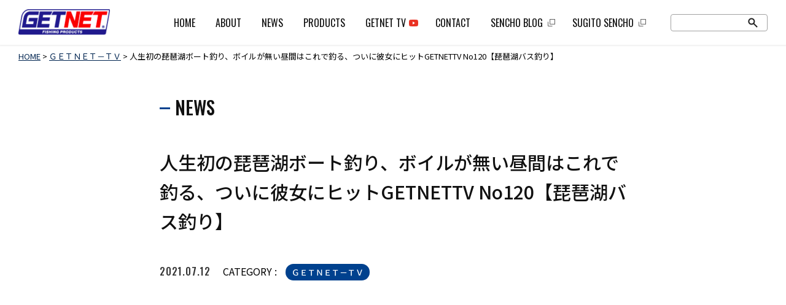

--- FILE ---
content_type: text/html; charset=UTF-8
request_url: https://www.getnet-fp.com/news/%EF%BD%87%EF%BD%85%EF%BD%94%EF%BD%8E%EF%BD%85%EF%BD%94%EF%BC%8D%EF%BD%94%EF%BD%96/11384/
body_size: 49463
content:
<!DOCTYPE html>
<html lang="ja">
<head>
<meta charset="UTF-8" />
<meta name="viewport" content="width=device-width, initial-scale=1.0">
<meta name="description" content="2021年7月3（土）杉戸船長琵琶湖ガイド来られたカップルなお二人。 バス釣りを始めて2年目、人生初の琵琶湖ボート釣り、さらに今年、まだ魚を釣っておられない状況。 そして、今回、「船長釣らせて！！」と言う事で、日替わりな"/>
<meta name="keywords" content="" />
<!-- ここからOGP -->
<meta property="og:type" content="website" />
<meta property="og:title" content="GETNET （ゲットネット） | 人生初の琵琶湖ボート釣り、ボイルが無い昼間はこれで釣る、ついに彼女にヒットGETNETTV No120【琵琶湖バス釣り】" />
<meta property="og:url" content="https://www.getnet-fp.com/news/%EF%BD%87%EF%BD%85%EF%BD%94%EF%BD%8E%EF%BD%85%EF%BD%94%EF%BC%8D%EF%BD%94%EF%BD%96/11384/" />
<meta property="og:description" content="2021年7月3（土）杉戸船長琵琶湖ガイド来られたカップルなお二人。 バス釣りを始めて2年目、人生初の琵琶湖ボート釣り、さらに今年、まだ魚を釣っておられない状況。 そして、今回、「船長釣らせて！！」と言う事で、日替わりな">
<meta property="og:image" content="https://www.getnet-fp.com/wp/wp-content/uploads/2021/07/5a61bf426cbb8afe563870bd48d25dd0.jpg" />
<meta name="twitter:card" content="summary">
<meta name="twitter:site" content="@getnet_sencho">
<meta name="twitter:creator" content="@getnet_sencho">
<!-- ここまでOGP -->
<title>人生初の琵琶湖ボート釣り、ボイルが無い昼間はこれで釣る、ついに彼女にヒットGETNETTV No120【琵琶湖バス釣り】 | GETNET （ゲットネット）GETNET （ゲットネット）</title>

<link rel="icon" href="https://www.getnet-fp.com/wp/wp-content/themes/getnet_2021/images/favicon.ico">
<link rel="apple-touch-icon" sizes="180x180" href="https://www.getnet-fp.com/wp/wp-content/themes/getnet_2021/images/apple-touch-icon.png">
<link rel="preconnect" href="https://fonts.googleapis.com">
<link rel="preconnect" href="https://fonts.gstatic.com" crossorigin>
<link href="https://fonts.googleapis.com/css?family=Noto+Sans+JP:400,500,600&display=swap&subset=japanese" rel="stylesheet">
<link href="https://fonts.googleapis.com/css2?family=Noto+Serif+JP:wght@400;600&display=swap" rel="stylesheet">
<link href="https://fonts.googleapis.com/css2?family=Oswald:wght@400;500;600;700&display=swap" rel="stylesheet">
<link rel="stylesheet" href="https://www.getnet-fp.com/wp/wp-content/themes/getnet_2021/css/reset.css" type="text/css">
<link rel="stylesheet" href="https://www.getnet-fp.com/wp/wp-content/themes/getnet_2021/style.css" type="text/css" />
<link rel="stylesheet" href="https://www.getnet-fp.com/wp/wp-content/themes/getnet_2021/css/magnific-popup.css" type="text/css">
<link href="https://maxcdn.bootstrapcdn.com/font-awesome/4.7.0/css/font-awesome.min.css" rel="stylesheet" integrity="sha384-wvfXpqpZZVQGK6TAh5PVlGOfQNHSoD2xbE+QkPxCAFlNEevoEH3Sl0sibVcOQVnN" crossorigin="anonymous">
<link href="https://www.getnet-fp.com/wp/wp-content/themes/getnet_2021/slick/slick.css" rel="stylesheet" type="text/css">


<script src="//ajax.googleapis.com/ajax/libs/jquery/2.2.0/jquery.min.js"></script>
  <script type="text/javascript" src="https://www.getnet-fp.com/wp/wp-content/themes/getnet_2021/slick/slick.js"></script>
<script type="text/javascript" src="https://www.getnet-fp.com/wp/wp-content/themes/getnet_2021/js/common.js"></script>
<script type="text/javascript" src="https://www.getnet-fp.com/wp/wp-content/themes/getnet_2021/js/jquery.magnific-popup.min.js"></script>
<script type="text/javascript">


window.onload = function(){
	$(function() {
		$("#loadContainer").hide();
		$("#wrapper").fadeIn();
	});
	
}


</script>

<title>人生初の琵琶湖ボート釣り、ボイルが無い昼間はこれで釣る、ついに彼女にヒットGETNETTV No120【琵琶湖バス釣り】 | GETNET （ゲットネット）</title>

		<!-- All in One SEO 4.1.7 -->
		<meta name="robots" content="max-image-preview:large" />
		<link rel="canonical" href="https://www.getnet-fp.com/news/%ef%bd%87%ef%bd%85%ef%bd%94%ef%bd%8e%ef%bd%85%ef%bd%94%ef%bc%8d%ef%bd%94%ef%bd%96/11384/" />
		<meta property="og:locale" content="ja_JP" />
		<meta property="og:site_name" content="GETNET （ゲットネット） | 跳ねラバ”　“直リグ”を生み出した、船長こと杉戸繁伸がプロデュースする「GETNET」の公式サイト！" />
		<meta property="og:type" content="article" />
		<meta property="og:title" content="人生初の琵琶湖ボート釣り、ボイルが無い昼間はこれで釣る、ついに彼女にヒットGETNETTV No120【琵琶湖バス釣り】 | GETNET （ゲットネット）" />
		<meta property="og:url" content="https://www.getnet-fp.com/news/%ef%bd%87%ef%bd%85%ef%bd%94%ef%bd%8e%ef%bd%85%ef%bd%94%ef%bc%8d%ef%bd%94%ef%bd%96/11384/" />
		<meta property="article:published_time" content="2021-07-12T06:02:03+00:00" />
		<meta property="article:modified_time" content="2021-08-04T04:37:09+00:00" />
		<meta property="article:publisher" content="https://www.facebook.com/getnetfp" />
		<meta name="twitter:card" content="summary" />
		<meta name="twitter:site" content="@getnet_sencho" />
		<meta name="twitter:title" content="人生初の琵琶湖ボート釣り、ボイルが無い昼間はこれで釣る、ついに彼女にヒットGETNETTV No120【琵琶湖バス釣り】 | GETNET （ゲットネット）" />
		<meta name="twitter:creator" content="@getnet_sencho" />
		<script type="application/ld+json" class="aioseo-schema">
			{"@context":"https:\/\/schema.org","@graph":[{"@type":"WebSite","@id":"https:\/\/www.getnet-fp.com\/#website","url":"https:\/\/www.getnet-fp.com\/","name":"GETNET \uff08\u30b2\u30c3\u30c8\u30cd\u30c3\u30c8\uff09","description":"\u8df3\u306d\u30e9\u30d0\u201d\u3000\u201c\u76f4\u30ea\u30b0\u201d\u3092\u751f\u307f\u51fa\u3057\u305f\u3001\u8239\u9577\u3053\u3068\u6749\u6238\u7e41\u4f38\u304c\u30d7\u30ed\u30c7\u30e5\u30fc\u30b9\u3059\u308b\u300cGETNET\u300d\u306e\u516c\u5f0f\u30b5\u30a4\u30c8\uff01","inLanguage":"ja","publisher":{"@id":"https:\/\/www.getnet-fp.com\/#person"}},{"@type":"Person","@id":"https:\/\/www.getnet-fp.com\/#person","name":"GETNET","image":{"@type":"ImageObject","@id":"https:\/\/www.getnet-fp.com\/news\/%ef%bd%87%ef%bd%85%ef%bd%94%ef%bd%8e%ef%bd%85%ef%bd%94%ef%bc%8d%ef%bd%94%ef%bd%96\/11384\/#personImage","url":"https:\/\/secure.gravatar.com\/avatar\/36efead7e0d38ca41421c947e2eeff6d9e5e2a1a6e75684d00a4946683dc5b53?s=96&d=mm&r=g","width":96,"height":96,"caption":"GETNET"},"sameAs":["https:\/\/www.facebook.com\/getnetfp","https:\/\/twitter.com\/getnet_sencho","https:\/\/www.instagram.com\/GETNET_SUGITOSENCHO\/","https:\/\/www.youtube.com\/channel\/UC0BH3DEQAxmV-47nHwwv2ww"]},{"@type":"BreadcrumbList","@id":"https:\/\/www.getnet-fp.com\/news\/%ef%bd%87%ef%bd%85%ef%bd%94%ef%bd%8e%ef%bd%85%ef%bd%94%ef%bc%8d%ef%bd%94%ef%bd%96\/11384\/#breadcrumblist","itemListElement":[{"@type":"ListItem","@id":"https:\/\/www.getnet-fp.com\/#listItem","position":1,"item":{"@type":"WebPage","@id":"https:\/\/www.getnet-fp.com\/","name":"\u30db\u30fc\u30e0","description":"\u8df3\u306d\u30e9\u30d0\u201d\u3000\u201c\u76f4\u30ea\u30b0\u201d\u3092\u751f\u307f\u51fa\u3057\u305f\u3001\u8239\u9577\u3053\u3068\u6749\u6238\u7e41\u4f38\u304c\u30d7\u30ed\u30c7\u30e5\u30fc\u30b9\u3059\u308b\u300cGETNET\u300d\u306e\u516c\u5f0f\u30b5\u30a4\u30c8\uff01","url":"https:\/\/www.getnet-fp.com\/"},"nextItem":"https:\/\/www.getnet-fp.com\/news\/%ef%bd%87%ef%bd%85%ef%bd%94%ef%bd%8e%ef%bd%85%ef%bd%94%ef%bc%8d%ef%bd%94%ef%bd%96\/#listItem"},{"@type":"ListItem","@id":"https:\/\/www.getnet-fp.com\/news\/%ef%bd%87%ef%bd%85%ef%bd%94%ef%bd%8e%ef%bd%85%ef%bd%94%ef%bc%8d%ef%bd%94%ef%bd%96\/#listItem","position":2,"item":{"@type":"WebPage","@id":"https:\/\/www.getnet-fp.com\/news\/%ef%bd%87%ef%bd%85%ef%bd%94%ef%bd%8e%ef%bd%85%ef%bd%94%ef%bc%8d%ef%bd%94%ef%bd%96\/","name":"\uff27\uff25\uff34\uff2e\uff25\uff34\uff0d\uff34\uff36","url":"https:\/\/www.getnet-fp.com\/news\/%ef%bd%87%ef%bd%85%ef%bd%94%ef%bd%8e%ef%bd%85%ef%bd%94%ef%bc%8d%ef%bd%94%ef%bd%96\/"},"previousItem":"https:\/\/www.getnet-fp.com\/#listItem"}]},{"@type":"Person","@id":"https:\/\/www.getnet-fp.com\/news\/author\/justersugito\/#author","url":"https:\/\/www.getnet-fp.com\/news\/author\/justersugito\/","name":"GETNET","image":{"@type":"ImageObject","@id":"https:\/\/www.getnet-fp.com\/news\/%ef%bd%87%ef%bd%85%ef%bd%94%ef%bd%8e%ef%bd%85%ef%bd%94%ef%bc%8d%ef%bd%94%ef%bd%96\/11384\/#authorImage","url":"https:\/\/secure.gravatar.com\/avatar\/36efead7e0d38ca41421c947e2eeff6d9e5e2a1a6e75684d00a4946683dc5b53?s=96&d=mm&r=g","width":96,"height":96,"caption":"GETNET"},"sameAs":["https:\/\/www.facebook.com\/getnetfp","https:\/\/twitter.com\/getnet_sencho","https:\/\/www.instagram.com\/GETNET_SUGITOSENCHO\/","https:\/\/www.youtube.com\/channel\/UC0BH3DEQAxmV-47nHwwv2ww"]},{"@type":"WebPage","@id":"https:\/\/www.getnet-fp.com\/news\/%ef%bd%87%ef%bd%85%ef%bd%94%ef%bd%8e%ef%bd%85%ef%bd%94%ef%bc%8d%ef%bd%94%ef%bd%96\/11384\/#webpage","url":"https:\/\/www.getnet-fp.com\/news\/%ef%bd%87%ef%bd%85%ef%bd%94%ef%bd%8e%ef%bd%85%ef%bd%94%ef%bc%8d%ef%bd%94%ef%bd%96\/11384\/","name":"\u4eba\u751f\u521d\u306e\u7435\u7436\u6e56\u30dc\u30fc\u30c8\u91e3\u308a\u3001\u30dc\u30a4\u30eb\u304c\u7121\u3044\u663c\u9593\u306f\u3053\u308c\u3067\u91e3\u308b\u3001\u3064\u3044\u306b\u5f7c\u5973\u306b\u30d2\u30c3\u30c8GETNETTV No120\u3010\u7435\u7436\u6e56\u30d0\u30b9\u91e3\u308a\u3011 | GETNET \uff08\u30b2\u30c3\u30c8\u30cd\u30c3\u30c8\uff09","inLanguage":"ja","isPartOf":{"@id":"https:\/\/www.getnet-fp.com\/#website"},"breadcrumb":{"@id":"https:\/\/www.getnet-fp.com\/news\/%ef%bd%87%ef%bd%85%ef%bd%94%ef%bd%8e%ef%bd%85%ef%bd%94%ef%bc%8d%ef%bd%94%ef%bd%96\/11384\/#breadcrumblist"},"author":"https:\/\/www.getnet-fp.com\/news\/author\/justersugito\/#author","creator":"https:\/\/www.getnet-fp.com\/news\/author\/justersugito\/#author","image":{"@type":"ImageObject","@id":"https:\/\/www.getnet-fp.com\/#mainImage","url":"https:\/\/www.getnet-fp.com\/wp\/wp-content\/uploads\/2021\/07\/5a61bf426cbb8afe563870bd48d25dd0.jpg","width":1920,"height":1080},"primaryImageOfPage":{"@id":"https:\/\/www.getnet-fp.com\/news\/%ef%bd%87%ef%bd%85%ef%bd%94%ef%bd%8e%ef%bd%85%ef%bd%94%ef%bc%8d%ef%bd%94%ef%bd%96\/11384\/#mainImage"},"datePublished":"2021-07-12T06:02:03+09:00","dateModified":"2021-08-04T04:37:09+09:00"},{"@type":"Article","@id":"https:\/\/www.getnet-fp.com\/news\/%ef%bd%87%ef%bd%85%ef%bd%94%ef%bd%8e%ef%bd%85%ef%bd%94%ef%bc%8d%ef%bd%94%ef%bd%96\/11384\/#article","name":"\u4eba\u751f\u521d\u306e\u7435\u7436\u6e56\u30dc\u30fc\u30c8\u91e3\u308a\u3001\u30dc\u30a4\u30eb\u304c\u7121\u3044\u663c\u9593\u306f\u3053\u308c\u3067\u91e3\u308b\u3001\u3064\u3044\u306b\u5f7c\u5973\u306b\u30d2\u30c3\u30c8GETNETTV No120\u3010\u7435\u7436\u6e56\u30d0\u30b9\u91e3\u308a\u3011 | GETNET \uff08\u30b2\u30c3\u30c8\u30cd\u30c3\u30c8\uff09","inLanguage":"ja","headline":"\u4eba\u751f\u521d\u306e\u7435\u7436\u6e56\u30dc\u30fc\u30c8\u91e3\u308a\u3001\u30dc\u30a4\u30eb\u304c\u7121\u3044\u663c\u9593\u306f\u3053\u308c\u3067\u91e3\u308b\u3001\u3064\u3044\u306b\u5f7c\u5973\u306b\u30d2\u30c3\u30c8GETNETTV No120\u3010\u7435\u7436\u6e56\u30d0\u30b9\u91e3\u308a\u3011","author":{"@id":"https:\/\/www.getnet-fp.com\/news\/author\/justersugito\/#author"},"publisher":{"@id":"https:\/\/www.getnet-fp.com\/#person"},"datePublished":"2021-07-12T06:02:03+09:00","dateModified":"2021-08-04T04:37:09+09:00","articleSection":"\uff27\uff25\uff34\uff2e\uff25\uff34\uff0d\uff34\uff36","mainEntityOfPage":{"@id":"https:\/\/www.getnet-fp.com\/news\/%ef%bd%87%ef%bd%85%ef%bd%94%ef%bd%8e%ef%bd%85%ef%bd%94%ef%bc%8d%ef%bd%94%ef%bd%96\/11384\/#webpage"},"isPartOf":{"@id":"https:\/\/www.getnet-fp.com\/news\/%ef%bd%87%ef%bd%85%ef%bd%94%ef%bd%8e%ef%bd%85%ef%bd%94%ef%bc%8d%ef%bd%94%ef%bd%96\/11384\/#webpage"},"image":{"@type":"ImageObject","@id":"https:\/\/www.getnet-fp.com\/#articleImage","url":"https:\/\/www.getnet-fp.com\/wp\/wp-content\/uploads\/2021\/07\/5a61bf426cbb8afe563870bd48d25dd0.jpg","width":1920,"height":1080}}]}
		</script>
		<!-- All in One SEO -->

<link rel="alternate" type="application/rss+xml" title="GETNET （ゲットネット） &raquo; フィード" href="https://www.getnet-fp.com/feed/" />
<link rel="alternate" type="application/rss+xml" title="GETNET （ゲットネット） &raquo; コメントフィード" href="https://www.getnet-fp.com/comments/feed/" />
<link rel="alternate" title="oEmbed (JSON)" type="application/json+oembed" href="https://www.getnet-fp.com/wp-json/oembed/1.0/embed?url=https%3A%2F%2Fwww.getnet-fp.com%2Fnews%2F%25ef%25bd%2587%25ef%25bd%2585%25ef%25bd%2594%25ef%25bd%258e%25ef%25bd%2585%25ef%25bd%2594%25ef%25bc%258d%25ef%25bd%2594%25ef%25bd%2596%2F11384%2F" />
<link rel="alternate" title="oEmbed (XML)" type="text/xml+oembed" href="https://www.getnet-fp.com/wp-json/oembed/1.0/embed?url=https%3A%2F%2Fwww.getnet-fp.com%2Fnews%2F%25ef%25bd%2587%25ef%25bd%2585%25ef%25bd%2594%25ef%25bd%258e%25ef%25bd%2585%25ef%25bd%2594%25ef%25bc%258d%25ef%25bd%2594%25ef%25bd%2596%2F11384%2F&#038;format=xml" />
<style id='wp-img-auto-sizes-contain-inline-css' type='text/css'>
img:is([sizes=auto i],[sizes^="auto," i]){contain-intrinsic-size:3000px 1500px}
/*# sourceURL=wp-img-auto-sizes-contain-inline-css */
</style>
<style id='wp-block-library-inline-css' type='text/css'>
:root{--wp-block-synced-color:#7a00df;--wp-block-synced-color--rgb:122,0,223;--wp-bound-block-color:var(--wp-block-synced-color);--wp-editor-canvas-background:#ddd;--wp-admin-theme-color:#007cba;--wp-admin-theme-color--rgb:0,124,186;--wp-admin-theme-color-darker-10:#006ba1;--wp-admin-theme-color-darker-10--rgb:0,107,160.5;--wp-admin-theme-color-darker-20:#005a87;--wp-admin-theme-color-darker-20--rgb:0,90,135;--wp-admin-border-width-focus:2px}@media (min-resolution:192dpi){:root{--wp-admin-border-width-focus:1.5px}}.wp-element-button{cursor:pointer}:root .has-very-light-gray-background-color{background-color:#eee}:root .has-very-dark-gray-background-color{background-color:#313131}:root .has-very-light-gray-color{color:#eee}:root .has-very-dark-gray-color{color:#313131}:root .has-vivid-green-cyan-to-vivid-cyan-blue-gradient-background{background:linear-gradient(135deg,#00d084,#0693e3)}:root .has-purple-crush-gradient-background{background:linear-gradient(135deg,#34e2e4,#4721fb 50%,#ab1dfe)}:root .has-hazy-dawn-gradient-background{background:linear-gradient(135deg,#faaca8,#dad0ec)}:root .has-subdued-olive-gradient-background{background:linear-gradient(135deg,#fafae1,#67a671)}:root .has-atomic-cream-gradient-background{background:linear-gradient(135deg,#fdd79a,#004a59)}:root .has-nightshade-gradient-background{background:linear-gradient(135deg,#330968,#31cdcf)}:root .has-midnight-gradient-background{background:linear-gradient(135deg,#020381,#2874fc)}:root{--wp--preset--font-size--normal:16px;--wp--preset--font-size--huge:42px}.has-regular-font-size{font-size:1em}.has-larger-font-size{font-size:2.625em}.has-normal-font-size{font-size:var(--wp--preset--font-size--normal)}.has-huge-font-size{font-size:var(--wp--preset--font-size--huge)}.has-text-align-center{text-align:center}.has-text-align-left{text-align:left}.has-text-align-right{text-align:right}.has-fit-text{white-space:nowrap!important}#end-resizable-editor-section{display:none}.aligncenter{clear:both}.items-justified-left{justify-content:flex-start}.items-justified-center{justify-content:center}.items-justified-right{justify-content:flex-end}.items-justified-space-between{justify-content:space-between}.screen-reader-text{border:0;clip-path:inset(50%);height:1px;margin:-1px;overflow:hidden;padding:0;position:absolute;width:1px;word-wrap:normal!important}.screen-reader-text:focus{background-color:#ddd;clip-path:none;color:#444;display:block;font-size:1em;height:auto;left:5px;line-height:normal;padding:15px 23px 14px;text-decoration:none;top:5px;width:auto;z-index:100000}html :where(.has-border-color){border-style:solid}html :where([style*=border-top-color]){border-top-style:solid}html :where([style*=border-right-color]){border-right-style:solid}html :where([style*=border-bottom-color]){border-bottom-style:solid}html :where([style*=border-left-color]){border-left-style:solid}html :where([style*=border-width]){border-style:solid}html :where([style*=border-top-width]){border-top-style:solid}html :where([style*=border-right-width]){border-right-style:solid}html :where([style*=border-bottom-width]){border-bottom-style:solid}html :where([style*=border-left-width]){border-left-style:solid}html :where(img[class*=wp-image-]){height:auto;max-width:100%}:where(figure){margin:0 0 1em}html :where(.is-position-sticky){--wp-admin--admin-bar--position-offset:var(--wp-admin--admin-bar--height,0px)}@media screen and (max-width:600px){html :where(.is-position-sticky){--wp-admin--admin-bar--position-offset:0px}}
.has-text-align-justify{text-align:justify;}

/*# sourceURL=wp-block-library-inline-css */
</style><style id='global-styles-inline-css' type='text/css'>
:root{--wp--preset--aspect-ratio--square: 1;--wp--preset--aspect-ratio--4-3: 4/3;--wp--preset--aspect-ratio--3-4: 3/4;--wp--preset--aspect-ratio--3-2: 3/2;--wp--preset--aspect-ratio--2-3: 2/3;--wp--preset--aspect-ratio--16-9: 16/9;--wp--preset--aspect-ratio--9-16: 9/16;--wp--preset--color--black: #000000;--wp--preset--color--cyan-bluish-gray: #abb8c3;--wp--preset--color--white: #ffffff;--wp--preset--color--pale-pink: #f78da7;--wp--preset--color--vivid-red: #cf2e2e;--wp--preset--color--luminous-vivid-orange: #ff6900;--wp--preset--color--luminous-vivid-amber: #fcb900;--wp--preset--color--light-green-cyan: #7bdcb5;--wp--preset--color--vivid-green-cyan: #00d084;--wp--preset--color--pale-cyan-blue: #8ed1fc;--wp--preset--color--vivid-cyan-blue: #0693e3;--wp--preset--color--vivid-purple: #9b51e0;--wp--preset--gradient--vivid-cyan-blue-to-vivid-purple: linear-gradient(135deg,rgb(6,147,227) 0%,rgb(155,81,224) 100%);--wp--preset--gradient--light-green-cyan-to-vivid-green-cyan: linear-gradient(135deg,rgb(122,220,180) 0%,rgb(0,208,130) 100%);--wp--preset--gradient--luminous-vivid-amber-to-luminous-vivid-orange: linear-gradient(135deg,rgb(252,185,0) 0%,rgb(255,105,0) 100%);--wp--preset--gradient--luminous-vivid-orange-to-vivid-red: linear-gradient(135deg,rgb(255,105,0) 0%,rgb(207,46,46) 100%);--wp--preset--gradient--very-light-gray-to-cyan-bluish-gray: linear-gradient(135deg,rgb(238,238,238) 0%,rgb(169,184,195) 100%);--wp--preset--gradient--cool-to-warm-spectrum: linear-gradient(135deg,rgb(74,234,220) 0%,rgb(151,120,209) 20%,rgb(207,42,186) 40%,rgb(238,44,130) 60%,rgb(251,105,98) 80%,rgb(254,248,76) 100%);--wp--preset--gradient--blush-light-purple: linear-gradient(135deg,rgb(255,206,236) 0%,rgb(152,150,240) 100%);--wp--preset--gradient--blush-bordeaux: linear-gradient(135deg,rgb(254,205,165) 0%,rgb(254,45,45) 50%,rgb(107,0,62) 100%);--wp--preset--gradient--luminous-dusk: linear-gradient(135deg,rgb(255,203,112) 0%,rgb(199,81,192) 50%,rgb(65,88,208) 100%);--wp--preset--gradient--pale-ocean: linear-gradient(135deg,rgb(255,245,203) 0%,rgb(182,227,212) 50%,rgb(51,167,181) 100%);--wp--preset--gradient--electric-grass: linear-gradient(135deg,rgb(202,248,128) 0%,rgb(113,206,126) 100%);--wp--preset--gradient--midnight: linear-gradient(135deg,rgb(2,3,129) 0%,rgb(40,116,252) 100%);--wp--preset--font-size--small: 13px;--wp--preset--font-size--medium: 20px;--wp--preset--font-size--large: 36px;--wp--preset--font-size--x-large: 42px;--wp--preset--spacing--20: 0.44rem;--wp--preset--spacing--30: 0.67rem;--wp--preset--spacing--40: 1rem;--wp--preset--spacing--50: 1.5rem;--wp--preset--spacing--60: 2.25rem;--wp--preset--spacing--70: 3.38rem;--wp--preset--spacing--80: 5.06rem;--wp--preset--shadow--natural: 6px 6px 9px rgba(0, 0, 0, 0.2);--wp--preset--shadow--deep: 12px 12px 50px rgba(0, 0, 0, 0.4);--wp--preset--shadow--sharp: 6px 6px 0px rgba(0, 0, 0, 0.2);--wp--preset--shadow--outlined: 6px 6px 0px -3px rgb(255, 255, 255), 6px 6px rgb(0, 0, 0);--wp--preset--shadow--crisp: 6px 6px 0px rgb(0, 0, 0);}:where(.is-layout-flex){gap: 0.5em;}:where(.is-layout-grid){gap: 0.5em;}body .is-layout-flex{display: flex;}.is-layout-flex{flex-wrap: wrap;align-items: center;}.is-layout-flex > :is(*, div){margin: 0;}body .is-layout-grid{display: grid;}.is-layout-grid > :is(*, div){margin: 0;}:where(.wp-block-columns.is-layout-flex){gap: 2em;}:where(.wp-block-columns.is-layout-grid){gap: 2em;}:where(.wp-block-post-template.is-layout-flex){gap: 1.25em;}:where(.wp-block-post-template.is-layout-grid){gap: 1.25em;}.has-black-color{color: var(--wp--preset--color--black) !important;}.has-cyan-bluish-gray-color{color: var(--wp--preset--color--cyan-bluish-gray) !important;}.has-white-color{color: var(--wp--preset--color--white) !important;}.has-pale-pink-color{color: var(--wp--preset--color--pale-pink) !important;}.has-vivid-red-color{color: var(--wp--preset--color--vivid-red) !important;}.has-luminous-vivid-orange-color{color: var(--wp--preset--color--luminous-vivid-orange) !important;}.has-luminous-vivid-amber-color{color: var(--wp--preset--color--luminous-vivid-amber) !important;}.has-light-green-cyan-color{color: var(--wp--preset--color--light-green-cyan) !important;}.has-vivid-green-cyan-color{color: var(--wp--preset--color--vivid-green-cyan) !important;}.has-pale-cyan-blue-color{color: var(--wp--preset--color--pale-cyan-blue) !important;}.has-vivid-cyan-blue-color{color: var(--wp--preset--color--vivid-cyan-blue) !important;}.has-vivid-purple-color{color: var(--wp--preset--color--vivid-purple) !important;}.has-black-background-color{background-color: var(--wp--preset--color--black) !important;}.has-cyan-bluish-gray-background-color{background-color: var(--wp--preset--color--cyan-bluish-gray) !important;}.has-white-background-color{background-color: var(--wp--preset--color--white) !important;}.has-pale-pink-background-color{background-color: var(--wp--preset--color--pale-pink) !important;}.has-vivid-red-background-color{background-color: var(--wp--preset--color--vivid-red) !important;}.has-luminous-vivid-orange-background-color{background-color: var(--wp--preset--color--luminous-vivid-orange) !important;}.has-luminous-vivid-amber-background-color{background-color: var(--wp--preset--color--luminous-vivid-amber) !important;}.has-light-green-cyan-background-color{background-color: var(--wp--preset--color--light-green-cyan) !important;}.has-vivid-green-cyan-background-color{background-color: var(--wp--preset--color--vivid-green-cyan) !important;}.has-pale-cyan-blue-background-color{background-color: var(--wp--preset--color--pale-cyan-blue) !important;}.has-vivid-cyan-blue-background-color{background-color: var(--wp--preset--color--vivid-cyan-blue) !important;}.has-vivid-purple-background-color{background-color: var(--wp--preset--color--vivid-purple) !important;}.has-black-border-color{border-color: var(--wp--preset--color--black) !important;}.has-cyan-bluish-gray-border-color{border-color: var(--wp--preset--color--cyan-bluish-gray) !important;}.has-white-border-color{border-color: var(--wp--preset--color--white) !important;}.has-pale-pink-border-color{border-color: var(--wp--preset--color--pale-pink) !important;}.has-vivid-red-border-color{border-color: var(--wp--preset--color--vivid-red) !important;}.has-luminous-vivid-orange-border-color{border-color: var(--wp--preset--color--luminous-vivid-orange) !important;}.has-luminous-vivid-amber-border-color{border-color: var(--wp--preset--color--luminous-vivid-amber) !important;}.has-light-green-cyan-border-color{border-color: var(--wp--preset--color--light-green-cyan) !important;}.has-vivid-green-cyan-border-color{border-color: var(--wp--preset--color--vivid-green-cyan) !important;}.has-pale-cyan-blue-border-color{border-color: var(--wp--preset--color--pale-cyan-blue) !important;}.has-vivid-cyan-blue-border-color{border-color: var(--wp--preset--color--vivid-cyan-blue) !important;}.has-vivid-purple-border-color{border-color: var(--wp--preset--color--vivid-purple) !important;}.has-vivid-cyan-blue-to-vivid-purple-gradient-background{background: var(--wp--preset--gradient--vivid-cyan-blue-to-vivid-purple) !important;}.has-light-green-cyan-to-vivid-green-cyan-gradient-background{background: var(--wp--preset--gradient--light-green-cyan-to-vivid-green-cyan) !important;}.has-luminous-vivid-amber-to-luminous-vivid-orange-gradient-background{background: var(--wp--preset--gradient--luminous-vivid-amber-to-luminous-vivid-orange) !important;}.has-luminous-vivid-orange-to-vivid-red-gradient-background{background: var(--wp--preset--gradient--luminous-vivid-orange-to-vivid-red) !important;}.has-very-light-gray-to-cyan-bluish-gray-gradient-background{background: var(--wp--preset--gradient--very-light-gray-to-cyan-bluish-gray) !important;}.has-cool-to-warm-spectrum-gradient-background{background: var(--wp--preset--gradient--cool-to-warm-spectrum) !important;}.has-blush-light-purple-gradient-background{background: var(--wp--preset--gradient--blush-light-purple) !important;}.has-blush-bordeaux-gradient-background{background: var(--wp--preset--gradient--blush-bordeaux) !important;}.has-luminous-dusk-gradient-background{background: var(--wp--preset--gradient--luminous-dusk) !important;}.has-pale-ocean-gradient-background{background: var(--wp--preset--gradient--pale-ocean) !important;}.has-electric-grass-gradient-background{background: var(--wp--preset--gradient--electric-grass) !important;}.has-midnight-gradient-background{background: var(--wp--preset--gradient--midnight) !important;}.has-small-font-size{font-size: var(--wp--preset--font-size--small) !important;}.has-medium-font-size{font-size: var(--wp--preset--font-size--medium) !important;}.has-large-font-size{font-size: var(--wp--preset--font-size--large) !important;}.has-x-large-font-size{font-size: var(--wp--preset--font-size--x-large) !important;}
/*# sourceURL=global-styles-inline-css */
</style>

<style id='classic-theme-styles-inline-css' type='text/css'>
/*! This file is auto-generated */
.wp-block-button__link{color:#fff;background-color:#32373c;border-radius:9999px;box-shadow:none;text-decoration:none;padding:calc(.667em + 2px) calc(1.333em + 2px);font-size:1.125em}.wp-block-file__button{background:#32373c;color:#fff;text-decoration:none}
/*# sourceURL=/wp-includes/css/classic-themes.min.css */
</style>
<link rel='stylesheet' id='jetpack_css-css' href='https://www.getnet-fp.com/wp/wp-content/plugins/jetpack/css/jetpack.css?ver=10.4.2' type='text/css' media='all' />
<link rel="https://api.w.org/" href="https://www.getnet-fp.com/wp-json/" /><link rel="alternate" title="JSON" type="application/json" href="https://www.getnet-fp.com/wp-json/wp/v2/posts/11384" /><style type='text/css'>img#wpstats{display:none}</style>
		<style type="text/css">.recentcomments a{display:inline !important;padding:0 !important;margin:0 !important;}</style></head>
<body class="wp-singular post-template-default single single-post postid-11384 single-format-standard wp-theme-getnet_2021">
<div id="loadContainer">
	<div id="loading"><span></span></div>
</div>
<div id="wrapper">
<a name="pageTop" id="pageTop"></a>

  <header id="header" data-scroll-header>
    <div id="head-inner" >
	<div id="logo"><a href="https://www.getnet-fp.com"><img src="https://www.getnet-fp.com/wp/wp-content/themes/getnet_2021/images/logo.png" alt="GETNET" width="149"></a></div>
	
	<a class="menu"><span class="bar" id="bar01"></span> <span class="bar" id="bar02"></span> <span class="bar" id="bar03"></span></a>
	<nav id="nav">
		  <ul id="menu-mainnavigation" class=""><li id="menu-item-27" class="menu-item menu-item-type-post_type menu-item-object-page menu-item-home menu-item-27"><a href="https://www.getnet-fp.com/">HOME</a></li>
<li id="menu-item-26" class="menu-item menu-item-type-post_type menu-item-object-page menu-item-26"><a href="https://www.getnet-fp.com/about/">ABOUT</a></li>
<li id="menu-item-25" class="menu-item menu-item-type-post_type menu-item-object-page menu-item-25"><a href="https://www.getnet-fp.com/news/">NEWS</a></li>
<li id="menu-item-24" class="products menu-item menu-item-type-post_type menu-item-object-page menu-item-has-children menu-item-24"><a href="https://www.getnet-fp.com/products/">PRODUCTS</a>
<ul class="sub-menu">
	<li id="menu-item-11547" class="menu-item menu-item-type-custom menu-item-object-custom menu-item-11547"><a href="https://www.getnet-fp.com/products/#jfish">JUSTER FISH</a></li>
	<li id="menu-item-11556" class="menu-item menu-item-type-custom menu-item-object-custom menu-item-11556"><a href="https://www.getnet-fp.com/products/#jhog">JUSTER HOG</a></li>
	<li id="menu-item-11557" class="menu-item menu-item-type-custom menu-item-object-custom menu-item-11557"><a href="https://www.getnet-fp.com/products/#jshad">JUSTER SHAD</a></li>
	<li id="menu-item-11558" class="menu-item menu-item-type-custom menu-item-object-custom menu-item-11558"><a href="https://www.getnet-fp.com/products/#jstick">JUSTER STICK</a></li>
	<li id="menu-item-11559" class="menu-item menu-item-type-custom menu-item-object-custom menu-item-11559"><a href="https://www.getnet-fp.com/products/#jcrawler">JUSTER CRAWLER</a></li>
	<li id="menu-item-11560" class="menu-item menu-item-type-custom menu-item-object-custom menu-item-11560"><a href="https://www.getnet-fp.com/products/#swimmer">BURIKIN SWIMMER</a></li>
	<li id="menu-item-11561" class="menu-item menu-item-type-custom menu-item-object-custom menu-item-11561"><a href="https://www.getnet-fp.com/products/#spin">FLASH SPIN</a></li>
</ul>
</li>
<li id="menu-item-20" class="nav-tv menu-item menu-item-type-custom menu-item-object-custom menu-item-20"><a target="_blank" href="https://www.youtube.com/user/GETNETTV">GETNET TV</a></li>
<li id="menu-item-23" class="menu-item menu-item-type-post_type menu-item-object-page menu-item-23"><a href="https://www.getnet-fp.com/contact/">CONTACT</a></li>
<li id="menu-item-21" class="nav-blank menu-item menu-item-type-custom menu-item-object-custom menu-item-21"><a target="_blank" href="https://sugitosencho.com/blog/">SENCHO BLOG</a></li>
<li id="menu-item-22" class="nav-blank menu-item menu-item-type-custom menu-item-object-custom menu-item-22"><a target="_blank" href="https://sugitosencho.com/">SUGITO SENCHO</a></li>
</ul>
	<div id="subMenu-sp">

							<div><a href="https://instagram.com/GETNET_SUGITOSENCHO/" target="_blank"><img src="https://www.getnet-fp.com/wp/wp-content/themes/getnet_2021/images/ico_insta_sp.png" width="24" alt="GETNET Instagram" ></a></div>
							<div><a href="https://twitter.com/getnet_sencho" target="_blank"><img src="https://www.getnet-fp.com/wp/wp-content/themes/getnet_2021/images/ico_twitter_sp.png" width="24" alt="GETNET Twitter" ></a></div>
							<div><a href="https://www.facebook.com/getnetfp" target="_blank"><img src="https://www.getnet-fp.com/wp/wp-content/themes/getnet_2021/images/ico_fb_sp.png" width="10" alt="GETNET Facebook" ></a></div>
    <div><a href="https://www.facebook.com/getnetfp" target="_blank"><img src="https://www.getnet-fp.com/wp/wp-content/themes/getnet_2021/images/ico_youtube_sp.png" width="97" alt="GETNET Facebook" ></a></div>
					
		</div>
	<div id="searchArea">
       <form role="search" method="get" id="searchform" class="searchform" action="https://www.getnet-fp.com/">
				<div>
					<label class="screen-reader-text" for="s">検索:</label>
					<input type="text" value="" name="s" id="s" />
					<input type="submit" id="searchsubmit" value="検索" />
				</div>
			</form>       </div>
     </nav>
    
	
      

    
    </div>
	
    
  </header>
  
  <!-- header End -->
  <div id="contentsWrap">
  

<div id="breadcrumb" typeof="BreadcrumbList" vocab="https://schema.org/">
  <!-- Breadcrumb NavXT 6.6.0 -->
<span property="itemListElement" typeof="ListItem"><a property="item" typeof="WebPage" title="Go to GETNET （ゲットネット）." href="https://www.getnet-fp.com" class="home" ><span property="name">HOME</span></a><meta property="position" content="1"></span> &gt; <span property="itemListElement" typeof="ListItem"><a property="item" typeof="WebPage" title="Go to the ＧＥＴＮＥＴ－ＴＶ category archives." href="https://www.getnet-fp.com/news/category/%ef%bd%87%ef%bd%85%ef%bd%94%ef%bd%8e%ef%bd%85%ef%bd%94%ef%bc%8d%ef%bd%94%ef%bd%96/" class="taxonomy category" ><span property="name">ＧＥＴＮＥＴ－ＴＶ</span></a><meta property="position" content="2"></span> &gt; <span property="itemListElement" typeof="ListItem"><span property="name" class="post post-post current-item">人生初の琵琶湖ボート釣り、ボイルが無い昼間はこれで釣る、ついに彼女にヒットGETNETTV No120【琵琶湖バス釣り】</span><meta property="url" content="https://www.getnet-fp.com/news/%ef%bd%87%ef%bd%85%ef%bd%94%ef%bd%8e%ef%bd%85%ef%bd%94%ef%bc%8d%ef%bd%94%ef%bd%96/11384/"><meta property="position" content="3"></span></div>
<div class="contentsArea">
 
  <section class="w800">
     <h1>NEWS</h1>
    <h2>人生初の琵琶湖ボート釣り、ボイルが無い昼間はこれで釣る、ついに彼女にヒットGETNETTV No120【琵琶湖バス釣り】</h2>
						<div class="infoWrapper clearfix">
        <span class="date">2021.07.12</span>
        <span class="cat">CATEGORY :  <span class="cat-label"><a href="https://www.getnet-fp.com/news/category/%ef%bd%87%ef%bd%85%ef%bd%94%ef%bd%8e%ef%bd%85%ef%bd%94%ef%bc%8d%ef%bd%94%ef%bd%96/" rel="tag">ＧＥＴＮＥＴ－ＴＶ</a></span></span></div>
  <div id="post">
	       <p><iframe title="人生初の琵琶湖ボート釣り、ボイルが無い昼間はこれで釣る、ついに彼女にヒットGETNETTV No120【琵琶湖バス釣り】" width="500" height="281" src="https://www.youtube.com/embed/eEaXaHJVpsM?feature=oembed" frameborder="0" allow="accelerometer; autoplay; clipboard-write; encrypted-media; gyroscope; picture-in-picture; web-share" referrerpolicy="strict-origin-when-cross-origin" allowfullscreen></iframe></p>
<p>2021年7月3（土）杉戸船長琵琶湖ガイド来られたカップルなお二人。</p>
<p>バス釣りを始めて2年目、人生初の琵琶湖ボート釣り、さらに今年、まだ魚を釣っておられない状況。<br />
そして、今回、「船長釣らせて！！」と言う事で、日替わりな琵琶湖へ。</p>
<p>しかし前日の大雨で激変した琵琶湖、かなり難しい状況。</p>
<p>そんな中、果たしてどのように釣って貰うのか？？是非、ご覧下さい。</p>
    	<p></p>
	
	<div id="socialLink">
          <div id="fb-root"></div>
  <script>(function(d, s, id) {
    var js, fjs = d.getElementsByTagName(s)[0];
    if (d.getElementById(id)) return;
    js = d.createElement(s); js.id = id;
    js.src = "//connect.facebook.net/ja_JP/all.js#xfbml=1";
    fjs.parentNode.insertBefore(js, fjs);
  }(document, 'script', 'facebook-jssdk'));</script>
          <ul class="clearfix">
		  <li id="fbLike"><fb:like href="https://www.getnet-fp.com/news/%ef%bd%87%ef%bd%85%ef%bd%94%ef%bd%8e%ef%bd%85%ef%bd%94%ef%bc%8d%ef%bd%94%ef%bd%96/11384/" send="false" layout="button_count" width="140" show_faces="true" font="lucida grande"></fb:like></li>
          <li id="TweetShare"><a href="https://twitter.com/share" class="twitter-share-button" data-lang="ja">ツイート</a>
  <script>!function(d,s,id){var js,fjs=d.getElementsByTagName(s)[0];if(!d.getElementById(id)){js=d.createElement(s);js.id=id;js.src="//platform.twitter.com/widgets.js";fjs.parentNode.insertBefore(js,fjs);}}(document,"script","twitter-wjs");</script></li>
        </ul>
		</div>
    
  
  </section>
  
</div>
<div class="contentsArea full gray">
<div class="asideWrapper">
	<section class="w800 mgn0">
		 <aside class="clearfix">
			<div class="listWrapper">
				<div class="aside-title">カテゴリー</div>
				<ul class="cat-list">
						<li class="cat-item cat-item-19"><a href="https://www.getnet-fp.com/news/category/event/">イベント</a>
</li>
	<li class="cat-item cat-item-20"><a href="https://www.getnet-fp.com/news/category/infomation/">お知らせ</a>
</li>
	<li class="cat-item cat-item-21"><a href="https://www.getnet-fp.com/news/category/%e3%83%ac%e3%83%9d%e3%83%bc%e3%83%88/">レポート</a>
</li>
	<li class="cat-item cat-item-22"><a href="https://www.getnet-fp.com/news/category/%ef%bd%87%ef%bd%85%ef%bd%94%ef%bd%8e%ef%bd%85%ef%bd%94%ef%bc%8d%ef%bd%94%ef%bd%96/">ＧＥＴＮＥＴ－ＴＶ</a>
</li>
	<li class="cat-item cat-item-23"><a href="https://www.getnet-fp.com/news/category/%e9%9b%91%e8%aa%8c%e7%ad%89/">雑誌等</a>
</li>
	<li class="cat-item cat-item-24"><a href="https://www.getnet-fp.com/news/category/%e3%82%bf%e3%83%83%e3%82%af%e3%83%ab/">タックル</a>
</li>
	<li class="cat-item cat-item-25"><a href="https://www.getnet-fp.com/news/category/%ef%bd%87%ef%bc%8d%ef%bd%82%ef%bd%8f%ef%bd%98/">Ｇ－ＢＯＸ</a>
</li>
	<li class="cat-item cat-item-26"><a href="https://www.getnet-fp.com/news/category/%e8%88%b9%e9%95%b7%e3%83%a9%e3%82%a4%e3%83%95/">船長ライフ</a>
</li>
	<li class="cat-item cat-item-32"><a href="https://www.getnet-fp.com/news/category/test/">test</a>
</li>
				</ul>
			</div>
			<div class="listWrapper">
				<div class="aside-title">アーカイブス</div>
				<div class="select-box">
					
					<select id="select-box1" class="form-select" onChange='document.location.href=this.options[this.selectedIndex].value;'>
						<option value="">月を選択</option>
							<option value='https://www.getnet-fp.com/news/date/2022/09/'> 2022年9月 &nbsp;(1)</option>
	<option value='https://www.getnet-fp.com/news/date/2022/08/'> 2022年8月 &nbsp;(5)</option>
	<option value='https://www.getnet-fp.com/news/date/2022/07/'> 2022年7月 &nbsp;(7)</option>
	<option value='https://www.getnet-fp.com/news/date/2022/06/'> 2022年6月 &nbsp;(6)</option>
	<option value='https://www.getnet-fp.com/news/date/2022/05/'> 2022年5月 &nbsp;(4)</option>
	<option value='https://www.getnet-fp.com/news/date/2022/04/'> 2022年4月 &nbsp;(1)</option>
	<option value='https://www.getnet-fp.com/news/date/2022/03/'> 2022年3月 &nbsp;(4)</option>
	<option value='https://www.getnet-fp.com/news/date/2022/02/'> 2022年2月 &nbsp;(5)</option>
	<option value='https://www.getnet-fp.com/news/date/2021/12/'> 2021年12月 &nbsp;(4)</option>
	<option value='https://www.getnet-fp.com/news/date/2021/11/'> 2021年11月 &nbsp;(4)</option>
	<option value='https://www.getnet-fp.com/news/date/2021/10/'> 2021年10月 &nbsp;(3)</option>
	<option value='https://www.getnet-fp.com/news/date/2021/09/'> 2021年9月 &nbsp;(17)</option>
	<option value='https://www.getnet-fp.com/news/date/2021/08/'> 2021年8月 &nbsp;(1)</option>
	<option value='https://www.getnet-fp.com/news/date/2021/07/'> 2021年7月 &nbsp;(6)</option>
	<option value='https://www.getnet-fp.com/news/date/2021/06/'> 2021年6月 &nbsp;(4)</option>
	<option value='https://www.getnet-fp.com/news/date/2021/05/'> 2021年5月 &nbsp;(4)</option>
	<option value='https://www.getnet-fp.com/news/date/2021/04/'> 2021年4月 &nbsp;(7)</option>
	<option value='https://www.getnet-fp.com/news/date/2021/03/'> 2021年3月 &nbsp;(12)</option>
	<option value='https://www.getnet-fp.com/news/date/2021/01/'> 2021年1月 &nbsp;(2)</option>
	<option value='https://www.getnet-fp.com/news/date/2020/12/'> 2020年12月 &nbsp;(2)</option>
	<option value='https://www.getnet-fp.com/news/date/2020/11/'> 2020年11月 &nbsp;(2)</option>
	<option value='https://www.getnet-fp.com/news/date/2020/10/'> 2020年10月 &nbsp;(3)</option>
	<option value='https://www.getnet-fp.com/news/date/2020/09/'> 2020年9月 &nbsp;(6)</option>
	<option value='https://www.getnet-fp.com/news/date/2020/08/'> 2020年8月 &nbsp;(6)</option>
	<option value='https://www.getnet-fp.com/news/date/2020/07/'> 2020年7月 &nbsp;(4)</option>
	<option value='https://www.getnet-fp.com/news/date/2020/06/'> 2020年6月 &nbsp;(3)</option>
	<option value='https://www.getnet-fp.com/news/date/2020/05/'> 2020年5月 &nbsp;(6)</option>
	<option value='https://www.getnet-fp.com/news/date/2020/04/'> 2020年4月 &nbsp;(5)</option>
	<option value='https://www.getnet-fp.com/news/date/2020/03/'> 2020年3月 &nbsp;(3)</option>
	<option value='https://www.getnet-fp.com/news/date/2019/03/'> 2019年3月 &nbsp;(1)</option>
	<option value='https://www.getnet-fp.com/news/date/2019/02/'> 2019年2月 &nbsp;(2)</option>
	<option value='https://www.getnet-fp.com/news/date/2018/05/'> 2018年5月 &nbsp;(1)</option>
	<option value='https://www.getnet-fp.com/news/date/2018/02/'> 2018年2月 &nbsp;(4)</option>
	<option value='https://www.getnet-fp.com/news/date/2017/05/'> 2017年5月 &nbsp;(1)</option>
	<option value='https://www.getnet-fp.com/news/date/2017/03/'> 2017年3月 &nbsp;(3)</option>
	<option value='https://www.getnet-fp.com/news/date/2017/02/'> 2017年2月 &nbsp;(2)</option>
	<option value='https://www.getnet-fp.com/news/date/2017/01/'> 2017年1月 &nbsp;(1)</option>
	<option value='https://www.getnet-fp.com/news/date/2016/07/'> 2016年7月 &nbsp;(1)</option>
	<option value='https://www.getnet-fp.com/news/date/2016/06/'> 2016年6月 &nbsp;(1)</option>
	<option value='https://www.getnet-fp.com/news/date/2016/05/'> 2016年5月 &nbsp;(1)</option>
	<option value='https://www.getnet-fp.com/news/date/2016/04/'> 2016年4月 &nbsp;(1)</option>
	<option value='https://www.getnet-fp.com/news/date/2016/03/'> 2016年3月 &nbsp;(5)</option>
	<option value='https://www.getnet-fp.com/news/date/2016/02/'> 2016年2月 &nbsp;(3)</option>
	<option value='https://www.getnet-fp.com/news/date/2016/01/'> 2016年1月 &nbsp;(3)</option>
	<option value='https://www.getnet-fp.com/news/date/2015/06/'> 2015年6月 &nbsp;(1)</option>
	<option value='https://www.getnet-fp.com/news/date/2015/05/'> 2015年5月 &nbsp;(2)</option>
	<option value='https://www.getnet-fp.com/news/date/2015/04/'> 2015年4月 &nbsp;(3)</option>
	<option value='https://www.getnet-fp.com/news/date/2015/02/'> 2015年2月 &nbsp;(2)</option>
	<option value='https://www.getnet-fp.com/news/date/2014/12/'> 2014年12月 &nbsp;(2)</option>
	<option value='https://www.getnet-fp.com/news/date/2014/10/'> 2014年10月 &nbsp;(3)</option>
	<option value='https://www.getnet-fp.com/news/date/2014/09/'> 2014年9月 &nbsp;(2)</option>
	<option value='https://www.getnet-fp.com/news/date/2014/08/'> 2014年8月 &nbsp;(1)</option>
	<option value='https://www.getnet-fp.com/news/date/2014/07/'> 2014年7月 &nbsp;(5)</option>
	<option value='https://www.getnet-fp.com/news/date/2014/06/'> 2014年6月 &nbsp;(5)</option>
	<option value='https://www.getnet-fp.com/news/date/2014/05/'> 2014年5月 &nbsp;(1)</option>
	<option value='https://www.getnet-fp.com/news/date/2014/03/'> 2014年3月 &nbsp;(1)</option>
	<option value='https://www.getnet-fp.com/news/date/2014/02/'> 2014年2月 &nbsp;(1)</option>
	<option value='https://www.getnet-fp.com/news/date/2014/01/'> 2014年1月 &nbsp;(1)</option>
	<option value='https://www.getnet-fp.com/news/date/2013/12/'> 2013年12月 &nbsp;(2)</option>
	<option value='https://www.getnet-fp.com/news/date/2013/11/'> 2013年11月 &nbsp;(2)</option>
	<option value='https://www.getnet-fp.com/news/date/2013/10/'> 2013年10月 &nbsp;(2)</option>
	<option value='https://www.getnet-fp.com/news/date/2013/09/'> 2013年9月 &nbsp;(4)</option>
	<option value='https://www.getnet-fp.com/news/date/2013/08/'> 2013年8月 &nbsp;(4)</option>
	<option value='https://www.getnet-fp.com/news/date/2013/07/'> 2013年7月 &nbsp;(3)</option>
					</select>
				</div>
			</div>
		</aside>	</section>
</div>
  </div>

</div><!-- contentsArea end -->


<div id="page-top"></div>
<div id="bannarArea">
  <ul>
    <li><a href="http://g-box.biz/"  target="_blank"><img src="https://www.getnet-fp.com/wp/wp-content/themes/getnet_2021/images/bnr_gbox.jpg" alt="G-BOX" width="210"></a></li>
    <li><a href="http://sugitosencho.com/"  target="_blank"><img src="https://www.getnet-fp.com/wp/wp-content/themes/getnet_2021/images/bnr_blog.jpg" alt="杉戸繁信 OFFICIAL WEB SITE" width="210"></a></li>
    <li><a href="http://sugitosencho.com/blog/" target="_blank"><img src="https://www.getnet-fp.com/wp/wp-content/themes/getnet_2021/images/bnr_sencho.jpg" alt="杉戸繁信 船長blog" width="210"></a></li>
    <li><a href="http://lure-us.com/" target="_blank"><img src="https://www.getnet-fp.com/wp/wp-content/themes/getnet_2021/images/bnr_lure.jpg" alt="LURE合衆国" width="210"></a></li>
    <li><a href="http://www.owner.co.jp/index.html" target="_blank"><img src="https://www.getnet-fp.com/wp/wp-content/themes/getnet_2021/images/bnr_owner.jpg" alt="OWNER" width="210"></a></li>
  </ul>
</div>

<footer>
<div id="footInner">
  <div id="socialArea">

							<div><a href="https://instagram.com/GETNET_SUGITOSENCHO/" target="_blank"><img src="https://www.getnet-fp.com/wp/wp-content/themes/getnet_2021/images/ico_insta.png" width="26" alt="GETNET Instagram" ></a></div>
							<div><a href="https://twitter.com/getnet_sencho" target="_blank"><img src="https://www.getnet-fp.com/wp/wp-content/themes/getnet_2021/images/ico_twitter.png" width="29" alt="GETNET Twitter" ></a></div>
							<div><a href="https://www.facebook.com/getnetfp" target="_blank"><img src="https://www.getnet-fp.com/wp/wp-content/themes/getnet_2021/images/ico_facebook.png" width="12" alt="GETNET Facebook" ></a></div>
    <div><a href="https://www.youtube.com/user/GETNETTV" target="_blank"><img src="https://www.getnet-fp.com/wp/wp-content/themes/getnet_2021/images/ico_youtube.png" width="99" alt="GETNET YuuTube" ></a></div>
					
		</div>
 <ul class="foot-navi">
   <li><a href="https://www.getnet-fp.com">HOME</a></li>
<li><a href="https://www.getnet-fp.com/about/">ABOUT</a></li>
<li><a href="https://www.getnet-fp.com/news/">NEWS</a></li>
<li><a href="https://www.getnet-fp.com/products/">PRODUCTS</a></li>
<li class="nav-tv"><a href="https://www.youtube.com/user/GETNETTV" target="_blank">GETNET TV</a></li>
<li><a href="https://www.getnet-fp.com/contact/">CONTACT</a></li>
<li class="nav-blank"><a href="https://sugitosencho.com/blog/" target="_blank">SENCHO BLOG</a></li>
<li class="nav-blank"><a href="https://sugitosencho.com/" target="_blank">SUGITO SENCHO</a></li>
<li><a href="https://www.getnet-fp.com/privacy">個人情報保護方針</a></li>
</ul>

<div id="foot-company-info">
  <p class="logo"><a href="https://www.getnet-fp.com"><img src="https://www.getnet-fp.com/wp/wp-content/themes/getnet_2021/images/footlogo.png" alt="GETNET"></a></p>
	
	<p class="copyright">Copyright © 2026 GETNET All Rights Reserved.</p>
</div>

</div>
</footer>
</div>
<script type="speculationrules">
{"prefetch":[{"source":"document","where":{"and":[{"href_matches":"/*"},{"not":{"href_matches":["/wp/wp-*.php","/wp/wp-admin/*","/wp/wp-content/uploads/*","/wp/wp-content/*","/wp/wp-content/plugins/*","/wp/wp-content/themes/getnet_2021/*","/*\\?(.+)"]}},{"not":{"selector_matches":"a[rel~=\"nofollow\"]"}},{"not":{"selector_matches":".no-prefetch, .no-prefetch a"}}]},"eagerness":"conservative"}]}
</script>
<script src='https://stats.wp.com/e-202605.js' defer></script>
<script>
	_stq = window._stq || [];
	_stq.push([ 'view', {v:'ext',j:'1:10.4.2',blog:'199487802',post:'11384',tz:'9',srv:'www.getnet-fp.com'} ]);
	_stq.push([ 'clickTrackerInit', '199487802', '11384' ]);
</script>
<script>
  

$(window).on('load scroll', function () {
  if ($(window).scrollTop() > 300 && $(window).width() >= 768) {
    $('header').addClass('fixed');
    $('#contentsWrap').addClass('top-area-fixed');
  } else {
    $('header').removeClass('fixed');
    $('#contentsWrap').removeClass('top-area-fixed');
  }
})


	
$(document).ready(function(){
$('.feature-container').magnificPopup({
  delegate: 'a', 
  type: 'image',
  gallery: { 
    enabled:true,
    arrowMarkup: '<span title="%title%" role="button" class="gallery-arrow gallery-arrow-%dir%"></span>'
  },
  image: {  
        cursor: null
      },
  
  });
});
  
  $(document).ready(function(){
$('.color-container').magnificPopup({
  delegate: 'a', 
  type: 'image',
  gallery: { 
    enabled:true,
    arrowMarkup: '<span title="%title%" role="button" class="gallery-arrow gallery-arrow-%dir%"></span>'
  },
  image: {  
        cursor: null
      },
  
  });
});

 
$(window).on('load', function() {
      $('.slider').slick({
        dots: true,
  infinite: true,
  autoplay:true,
  arrows:false,
  swipe: true,
  speed: 600,
  autoplaySpeed: 4000,
  slidesToShow: 1,
  centerMode: false,
    centerPadding: '0',
  variableWidth: false,
  dotsClass: 'slick-pasing',
 	
      });
    });
  
   $(window).on('load', function() {
      setTimeout(function () {
       $('.slider-youtube').slick({
            dots: true,
            infinite: true,
            autoplay: true,
            arrows: false,
            speed: 600,
            autoplaySpeed: 7000,
            slidesToShow: 4,
            slidesToScroll: 4,
            swipe: true,
            centerMode: false,
            centerPadding: '10px',
            variableWidth: false,
            dotsClass: 'slick-pasing',
        responsive: [{
      breakpoint: 768,
      settings: 'unslick'
}],
});
      }, 300);
});
  
  $(window).on('resize orientationchange', function() {
  $('.slider-youtube').slick('resize');
});
</script>
</body>
</html>

--- FILE ---
content_type: text/css
request_url: https://www.getnet-fp.com/wp/wp-content/themes/getnet_2021/style.css
body_size: 9623
content:
@charset "utf-8";
/*
Theme Name: GETNET 2021 theme
Description: Studio Impala
Auther: GETNET
Version: 1.0
*/

/*==========================================
LOADING
===========================================*/

#loading {
	width: 100vw;
	height: 100vh;
	background: #fff;
	z-index: 9999;
	display: block;
	position: fixed;
	top: 0;
	left: 0;
	transition: all 1s ease-out;
}

#loading span {
	position: absolute;
	left: 50%;
	top: 50%;
	margin-left: -25px;
	margin-top: -25px;
	width: 50px;
	height: 50px;
	border: 1px solid #555;
	border-right: 1px solid transparent;
	border-radius: 30px;
	animation: loading 1s linear infinite;
}

@keyframes loading {
	to {}
	from {
		transform: rotate(360deg);
		transform-origin: 50% 50%;
	}
}

/*==========================================
 General
===========================================*/

html {
	font-size: 62.5%;
	-webkit-overflow-scrolling: touch;
	height: 100%;
}

body {
	font-family: 'Noto Sans JP', "Yu Gothic Medium", "游ゴシック Medium", YuGothic, "游ゴシック体", "ヒラギノ角ゴ Pro W3", "メイリオ", sans-serif;
	margin: 0;
	padding: 0;
	width: 100%;
	-webkit-font-smoothing: antialiased;
	-webkit-text-size-adjust: none;
	-webkit-overflow-scrolling: touch;
	font-size: 1.4rem;
	background: #fff;
}

@media only screen and (max-width: 768px) {
	body {
		min-width: initial;
	}
}

a {
	color: #002551;
	text-decoration: underline;
	transition: all 0.2s linear;
}

a:link {
	color: #002551;
}

a:visited {
	color: #002551;
}

a:hover {
	color: #002551;
}

a:active {
	color: #002551;
}

a img {
	transition: all 0.2s linear;
}

a:hover img {
	opacity: 0.8;
}

a.btn {
	padding: 15px 30px;
	font-family: 'Oswald', 'Noto Sans JP', "Yu Gothic Medium", "游ゴシック Medium", YuGothic, "游ゴシック体", "ヒラギノ角ゴ Pro W3", "メイリオ", sans-serif;
	color: #fff!important;
	font-weight: 500;
	font-size: 1.6rem;
	background: #00418E;
	text-align: center;
	cursor: pointer;
	display: block;
	text-decoration: none;
	width: 220px;
	transition: all 0.2s linear;
	box-sizing: border-box;
	margin: 0 auto;
	position: relative;
}

a.btn::after {
	position: absolute;
	display: block;
	content: ' ';
	top: 20px;
	right: 0;
	width: 20px;
	height: 10px;
	background: url(images/bt_arrow.png) no-repeat;
	background-size: 20px 10px;
}

a.btn:hover {
	text-decoration: none;
	opacity: 0.8;
}

a.btn-line {
	padding: 11px 26px;
	background: none;
	border: 2px solid #fff;
	box-sizing: border-box;
}

a.btn-line::after {
	top: 14px;
	right: 0;
	width: 20px;
	height: 10px;
}

a.btn-youtube {
	padding: 10px 0 10px 54px;
	text-align: left;
	background: #D70020;
	font-size: 1.8rem;
	box-sizing: border-box;
	font-family: 'Noto Sans JP', sans-serif;
	font-weight: bold;
	line-height: 1.2;
	width: 253px;
}

a.btn-youtube::before {
	position: absolute;
	display: block;
	content: ' ';
	top: 22px;
	left: 15px;
	width: 25px;
	height: 17px;
	background: url(images/ico_youtube_white.png) no-repeat;
	background-size: 25px 17px;
}

a.btn:hover {
	text-decoration: none;
	opacity: 0.8;
}

a.outer-link {
	background: url(images/listmark.png) no-repeat;
	background-size: 16px 16px;
	padding-left: 20px;
	padding-top: 1px;
	line-height: 140%;
}

p {
	font-size: 1.4rem;
	text-align: left;
	color: #333;
	line-height: 2;
	margin-bottom: 40px;
}

p.small {
	font-size: 1.3rem;
	text-align: left;
	color: #111;
	line-height: 2;
	margin-bottom: 30px;
}

p.large {
	font-size: 1.6rem!important;
}

p.x-large {
	font-size: 2rem!important;
}

.x-small {
	font-size: 1.1rem;
	line-height: 1.3;
}

p.last-sentence {
	margin-bottom: 70px!important;
}

p.center {
	text-align: center!important;
}

p.underline {
	text-decoration: underline;
}

.align-left {
	text-align: left!important;
}

.align-right {
	text-align: right!important;
}

.mgn0 {
	margin-bottom: 0px!important;
}

.mgn20 {
	margin-bottom: 20px!important;
}

.mgn30 {
	margin-bottom: 30px!important;
}

.mgn40 {
	margin-bottom: 40px!important;
}

.mgn50 {
	margin-bottom: 50px!important;
}

.mgn60 {
	margin-bottom: 60px!important;
}

.mgn70 {
	margin-bottom: 70px!important;
}

.mgn80 {
	margin-bottom: 80px!important;
}

.mgn90 {
	margin-bottom: 90px!important;
}

.mgn100 {
	margin-bottom: 100px!important;
}

.mgn120 {
	margin-bottom: 120px!important;
}

.center {
	text-align: center;
}

/*==========================================
text & link
===========================================*/

h1 {
	display: block;
	width: 100%;
	font-size: 3rem;
	font-weight: 500;
	background: #FFF;
	color: #111;
	margin: 50px 0 50px;
	padding: 0 25px;
	position: relative;
	font-family: 'Oswald', sans-serif;
	box-sizing: border-box;
}

h1::before {
	position: absolute;
	content: '';
	top: 15px;
	left: 0;
	width: 17px;
	height: 3px;
	background: #00418E;
}

/*h1 {
	width: 100%;
	font-family: 'Oswald', sans-serif;
	display: inline-block;
	padding-top:40px;
	position:relative;
	font-size: 3rem;
	color: #333;
	margin-bottom: 100px;
	font-weight: 400;
	z-index:1;
	text-align:center;
	line-height:1;
}
h1::after {
      position: absolute;
    content: '';
    bottom:-30px;
    left: 50%;
    width: 24px;
    margin-left: -12px;
    height: 3px;
    background: #003980;

}*/

.page-template-index-product h1 {
	margin-bottom: 0;
}

h2 {
	width: 100%;
	font-family: 'Oswald', sans-serif;
	display: inline-block;
	padding-top: 80px;
	position: relative;
	font-size: 3rem;
	color: #111;
	margin-bottom: 100px;
	font-weight: 400;
	z-index: 1;
	text-align: center;
	line-height: 1;
}

.home h2, .full h2 {
	padding-top: 80px;
}

h2::after {
	position: absolute;
	content: '';
	bottom: -20px;
	left: 50%;
	width: 24px;
	margin-left: -12px;
	height: 3px;
	background: #D70020;
}

h2 span.h2-youtube {
	display: inline-block;
	margin: 0 10px -3px 0;
	vertical-align: bottom;
	line-height: 1;
}

h2.jp {
	font-size: 2.8rem;
	font-weight: bold;
	font-family: 'Noto Sans JP', sans-selif;
}

h2.jp span.h2-youtube {
	display: inline-block;
	margin: 0 10px -5px 0;
	vertical-align: bottom;
	line-height: 1;
}

h2 .index-sub {
	display: block;
	font-size: 1.4rem;
	font-weight: 500;
	margin-top: 20px;
}

.privacy h2 {
	font-family: 'Noto Sans JP', sans-selif;
	width: 100%;
	font-size: 2.2rem;
	font-weight: 500;
	color: #111;
	margin-bottom: 20px;
	display: inline-block;
	line-height: 1.6;
	text-align: left;
	z-index: 1;
	padding-top: 0;
}

.privacy h2::after {
	display: none;
}

.privacy h3 {
	font-family: 'Noto Sans JP', sans-selif;
	width: 100%;
	font-size: 1.8rem;
	font-weight: 500;
	color: #111;
	margin-bottom: 20px;
	display: inline-block;
	line-height: 1.6;
	text-align: left;
	z-index: 1
}

h3 {
	font-family: 'Oswald', 'Noto Sans JP', sans-selif;
	width: 100%;
	font-size: 3.6rem;
	font-weight: 400;
	color: #111;
	margin-bottom: 40px;
	display: inline-block;
	line-height: 1.6;
	text-align: left;
	z-index: 1
}

h3 span.index-sub {
	font-family: 'Noto Sans JP', sans-selif;
	width: 100%;
	font-size: 1.8rem;
	font-weight: 500;
	color: #111;
	margin-left: 20px;
	display: inline;
	line-height: 2;
	text-align: left;
	z-index: 1
}

.page-template-index-product h3 {
	padding-top: 100px;
}

h4 {
	font-family: 'Noto Sans JP', serif;
	width: 100%;
	font-size: 1.8rem;
	letter-spacing: 0.05em;
	font-weight: 500;
	color: #333;
	margin-bottom: 10px;
	display: inline-block;
	line-height: 1.4;
	text-align: left;
	z-index: 1
}

span.strong {
	font-weight: 500;
}

span.italic {
	font-style: italic;
}

span.caption {
	font-size: 1.3rem;
}

br.sp-none {
	display: block;
}

br.pc-none {
	display: none;
}

span.nowp {
	display: inline-block;
}

del {
	color: red;
	text-decoration: line-through!important;
}

@media only screen and (max-width: 768px) {
	h1 {
		font-size: 2.4rem;
		margin: 40px 0;
	}
	h1::before {
		top: 12px;
		left: 0;
		width: 14px;
		height: 3px;
		background: #00418E;
	}
	h2 {
		font-size: 2.5rem;
		margin-bottom: 60px;
		line-height: 1.6;
		box-sizing: border-box;
		padding-top: 30px!important;
	}
	h2 span.h2-youtube {
		display: inline-block;
		margin: 0 10px 6px 0;
		vertical-align: middle;
		line-height: 1;
	}
	h2 span.h2-youtube img {
		width: 100px;
	}
	h2.jp {
		font-size: 2.2rem;
		font-weight: bold;
		font-family: 'Noto Sans JP', sans-selif;
	}
	h2.jp span.h2-youtube {
		display: inline-block;
		margin: 0 2px 3px 0;
		vertical-align: bottom;
		line-height: 1;
	}
	h3 {
		font-size: 2.5rem;
		margin-bottom: 20px;
		line-height: 1.4;
		box-sizing: border-box;
	}
	.page-template-index-product h3 {
		padding-top: 50px;
	}
	h4 {
		font-size: 1.8rem;
		line-height: 1.6;
	}
	p.x-large {
		font-size: 2.3rem!important;
	}
	br.sp-none {
		display: none;
	}
	br.pc-none {
		display: block;
	}
}

/*==========================================
 header
===========================================*/

header {
	width: 100%;
	z-index: 700;
	transition: 0.3s ease-in-out;
	background: #fff;
	box-shadow: 0px 1px 2px 1px #f1f1f1;
}

#head-inner {
	margin: 0 auto;
	padding: 15px 30px;
	transition: 0.13s ease-in-out;
	display: flex;
	justify-content: space-between;
	box-sizing: border-box;
}

#logo {
	display: inline-block;
}

#logo a img {
	height: auto;
	transition: 0;
}

header.fixed {
	position: fixed;
	opacity: 1;
	box-shadow: 0px 2px 3px -2px #cccccc;
}

.top-area-fixed {
	padding-top: 75px;
}

@media only screen and (max-width: 970px) {
	
	#logo {
		width: 100px;
		height: auto;
		margin-top: 10px;
	}
	#logo img {
		width: 100%;
		height: auto;
	}
}

@media only screen and (max-width: 768px) {
	#head-inner {
		margin-top: 5px;
		padding: 0 10px 15px;
	}
}

/*==========================================
 ナビゲーション
===========================================*/

#nav {
	z-index: 990;
	padding: 0;
	-webkit-transition: 0.2s ease-in-out;
	-moz-transition: 0.2s ease-in-out;
	-o-transition: 0.2s ease-in-out;
	transition: 0.2s ease-in-out;
	display: flex;
}

#searchArea {
	display: inline-block;
	margin: 8px 0 0;
}

nav#nav ul {
	margin: 0 30px 0 0;
	padding-top: 14px;
	display: inline-block;
}

nav#nav ul li {
	padding: 0 15px;
	font-size: 1.6rem;
	font-weight: 400;
	font-family: 'Oswald', sans-serif;
	color: #000;
	display: inline-block;
	position: relative;
}

nav#nav ul li.nav-tv {
	margin-right: 15px;
}

nav#nav ul li.nav-tv::after {
	position: absolute;
	content: '';
	top: 3px;
	right: -5px;
	width: 15px;
	height: 11px;
	background: url(images/ico_navi_youtube.png) no-repeat;
	background-size: 15px 11px;
}

nav#nav ul li.nav-blank {
	margin-right: 15px;
}

nav#nav ul li.nav-blank::after {
	position: absolute;
	content: '';
	top: 2px;
	right: -5px;
	width: 12px;
	height: 12px;
	background: url(images/ico_navi_blank.png) no-repeat;
	background-size: 12px 12px;
}

nav#nav #subMenu-sp {
	display: none;
}

nav#nav ul li a {
	-webkit-transition: 0.2s ease-in-out;
	-moz-transition: 0.2s ease-in-out;
	-o-transition: 0.2s ease-in-out;
	transition: 0.2s ease-in-out;
	backface-visibility: hidden;
	text-decoration: none;
	color: #111;
	cursor: pointer;
}

nav#nav ul li a:hover {
	text-decoration: none;
	opacity: 0.7;
}

nav#nav ul li a:hover span {
	opacity: 0.6;
	text-decoration: none;
	color: #4E9A3D;
}

nav#nav ul li.current-menu-item {
	position: relative;
}

nav#nav ul li.current-menu-item:after,.single-products nav#nav ul li.menu-item-has-children:after {
	content: "";
	width: 60%;
	height: 3px;
	background: #DD0E0E;
	top: 26px;
	left: 50%;
	transform: translate(-50%, 0);
	display: block;
	position: absolute;
}

nav#nav ul li.current-page-ancestor {
	position: relative;
}

nav#nav ul li.current-page-ancestor:after {
	content: "";
	width: 80%;
	height: 1px;
	background: #000;
	top: 30px;
	left: 50%;
	transform: translate(-50%, 0);
	display: block;
	position: absolute;
}

nav#nav ul li ul.sub-menu {
	display: none;
}

nav#nav ul li ul.sub-menu {
	position: absolute;
	width: 200px;
	padding: 30px 0 20px;
	display: none;
	background: #fff;
	margin-left: -25px;
}

nav#nav ul li ul.sub-menu li a {
	padding: 10px;
	display: block;
	color: #111;
	text-decoration: none;
}

nav#nav ul li ul.sub-menu li a:hover {
	opacity: 0.8;
}

@media only screen and (max-width: 1195px) {
	nav#nav ul {
		margin: 0 10px 0 0;
	}
	nav#nav ul li {
		padding: 0 8px;
		font-size: 1.5rem;
	}
	nav#nav ul li.nav-blank::after {
		
		right: -10px;
		
	}
	nav#nav ul li.nav-tv::after {
		
		right: -12px;
		
	}
}

@media only screen and (max-width: 970px) {
	
	nav#nav ul li.nav-blank::after {
		
		right: -12px;
		
	}
	nav#nav ul li.nav-tv::after {
		
		right: -14px;
		
	}
}

@media only screen and (max-width: 1030px) {
	nav#nav ul li {
		padding: 0 5px;
		
	}
}



@media only screen and (max-width: 768px) {
	.menu {
		position: fixed;
		right: 20px;
		top: 20px;
		width: 30px;
		height: 24px;
		cursor: pointer;
		z-index: 999;
	}
	.menu .bar {
		display: inline-block;
		width: 100%;
		height: 2px;
		background-color: #111;
		position: absolute;
		top: 0;
		left: 0;
		transition: .15s ease-in-out;
	}
	.menu .black {
		background-color: #111;
		position: absolute;
	}
	#bar01 {
		top: 0;
	}
	#bar02 {
		top: 7px;
		left: 6px;
		width: 24px;
	}
	#bar03 {
		top: 14px;
		left: 12px;
		width: 18px;
	}
	.menuOpen #bar01 {
		top: 0;
		left: 0;
		-webkit-transform: translateY(8px) rotate(-45deg);
		transform: translateY(8px) rotate(-45deg);
		background-color: #fff;
	}
	.menuOpen #bar02 {
		opacity: 0;
	}
	.menuOpen #bar03 {
		top: 16px;
		left: 0;
		width: 30px;
		-webkit-transform: translateY(-8px) rotate(45deg);
		transform: translateY(-8px) rotate(45deg);
		background-color: #fff;
	}
	nav#nav {
		position: fixed;
		top: 0;
		right: -120%;
		opacity: 1;
		transition: all 0.6s;
		float: none;
		width: 100vw;
		height: 100vh;
		text-align: left;
		padding: 70px 0 0 0;
		background: #003980;
		z-index: 990;
		display: block!important;
		margin-top: 0;
		box-sizing: border-box;
	}
	#nav.active {
		right: 0;
		display: block;
	}
	nav#nav ul {
		flex-direction: column;
		margin-left: 0;
		padding-left: 40px;
	}
	nav#nav ul li {
		padding: 0;
		margin-bottom: 20px;
		font-size: 1.8rem;
		display: block;
		position: relative;
	}
	nav#nav ul li.nav-tv::after {
		position: absolute;
		content: '';
		top: 3px;
		left: 80px;
		width: 18px;
		height: 13px;
		background: url(images/ico_navi_youtube_sp.png) no-repeat;
		background-size: 18px 13px;
	}
	nav#nav ul li.nav-blank {
		margin-right: 125px;
	}
	nav#nav ul li.nav-blank::after {
		position: absolute;
		content: '';
		top: 2px;
		left: 115px;
		width: 14px;
		height: 14px;
		background: url(images/ico_navi_blank_sp.png) no-repeat;
		background-size: 14px 14px;
	}
	nav#nav ul li a {
		text-decoration: none;
		transition: .15s ease-in-out;
		display: inline-block;
		width: 100%;
		color: #fff;
	}
	nav#nav ul li.current-menu-item {
		background: none;
		padding-bottom: 0;
		border-bottom: 0;
	}
	nav#nav ul li.current-menu-item:after {
		display: none;
	}
	nav#nav ul li.current-menu-item:after,.single-products nav#nav ul li.menu-item-has-children:after {
		display:none;
	}
	nav#nav ul li a br {
		display: none;
	}
	nav#nav ul li a span {
		display: inline-block;
		margin-left: 10px;
	}
	nav#nav ul li ul.sub-menu {
		position: relative;
		width: 100%;
		padding: 20px 0 0 20px;
		display: flex;
		flex-direction: row;
		flex-wrap: wrap;
		background: none;
		margin-left: 0;
	}
	nav#nav ul li ul.sub-menu li {
		margin-bottom: 0;
		width: 48%;
	}
	nav#nav ul li ul.sub-menu li a {
		padding: 0 20px 15px 0;
		font-size: 1.8rem;
		color: #fff;
		display: inline-block;
	}
	nav#nav ul li ul.sub-menu li a:hover {
		opacity: 0.8;
	}
	nav#nav #subMenu-sp {
		display: block;
		margin-top: 40px;
		margin-left: 40px;
	}
	nav#nav #subMenu-sp div {
		display: inline-block;
		margin-right: 30px;
	}
	@media only screen and (max-width: 375px) {
		nav#nav {
			padding: 10px 0 0 0;
		}
		nav#nav #subMenu-sp {
			margin-top: 20px;
		}
	}
	/* 
nav#nav {
	position: fixed;
	top:0;
  right:-100%;
	
	transition: all 0.6s;
	float: none;
	width:100vw;
	height: 100vh;
	
	text-align: left;
	padding: 90px 0 0 0;
	background: #003980;
	z-index: 990;
	display: block!important;
  margin-top:0;
  box-sizing:border-box;
}
   nav#nav.active {
	left:0;
}
nav#nav ul {
	
}
#nav ul {
	  flex-direction: column;
	margin-left: 0;
	padding-left: 0;
	-webkit-overflow-scrolling: touch;
}
nav#nav ul li {
	
padding:0;
	margin-bottom:30px;
	font-size:1.8rem;
  display: block;
}



nav#nav ul li a {
	text-decoration: none;
	transition: .15s ease-in-out;
	
	display:inline-block;
	width:100%;
  color:#fff;
}
nav#nav ul li.current-menu-item {
	
	background: none;
	padding-bottom: 0;
	border-bottom: 0;
}
nav#nav ul li.current-menu-item:after {
	display:none;
}
nav#nav ul li a br {
	display: none;
}
nav#nav ul li a span {
	display: inline-block;
	margin-left: 20px;
}
nav#nav ul li.home{
	dsiplay:none;
}
  nav#nav #subMenu-sp{
	display:block;
	margin-top:40px;
}
 nav#nav #subMenu-sp div{
	display:inline-block;
	margin-right:30px;
}
  */
	#black-bg {
		position: fixed;
		left: 0;
		top: 0;
		width: 100vw;
		height: 100vh;
		visibility: hidden;
		background-color: #111;
		opacity: 0;
		transition: all .6s;
		cursor: pointer;
	}
	.black-bg-active {
		opacity: 0.6!important;
		visibility: visible!important;
	}
}

/*==========================================
 検索エリア
===========================================*/

#searchArea .searchform {
	position: relative;
}

#searchArea .searchform input {
	font-size: 1.4rem;
	width: 150px;
	margin: 0;
	padding: 3px;
	border: solid 1px #A2A2A2;
	border-radius: 4px;
}

#searchArea .screen-reader-text {
	display: none;
}

#searchArea #searchsubmit {
	position: absolute;
	top: 4px;
	right: 15px;
	padding: 0;
	cursor: pointer;
	background: url(images/ico_search.png) no-repeat;
	background-size: 20px 20px;
	padding-left: 20px;
	padding-top: 1px;
	line-height: 140%;
	border: none;
	width: 10px;
}

#searchArea .searchsubmit:hover {
	opacity: .6;
}

@media only screen and (max-width: 965px) {
	#searchArea div {
		text-align: right;
	}
	#searchArea .searchform input {
		font-size: 1.4rem;
		width:110px;
	}
	#searchArea #searchsubmit {
		right: 10px;
	}
}

@media only screen and (max-width: 768px) {
	#searchArea .searchform {
		display: none;
	}
}

/*  top main image slider
================================================== */

#topVisual {
	position: relative;
	margin-bottom: 20px;
}

.slider {
	opacity: 0;
	width: 100%!important;
	box-sizing: border-box;
	height: auto;
	display: none;
	position: relative;
	transition: opacity .3s .5s linear;
	overflow-x: hidden;
}

.slider.slick-initialized {
	opacity: 1;
	display: block;
}

.slick-slide {
	position: relative;
	text-align: center;
}

a.slick-slide:hover li img {
	opacity: 1!important;
}

.slick-pasing a:hover {
	opacity: 1!important;
}

.slick-slide img {
	width: 100%!important;
	height: auto;
	object-fit: cover;
}


button {
	margin: 0;
	padding: 0;
	background: none;
	border: none;
	border-radius: 0;
	outline: none;
	-webkit-appearance: none;
	-moz-appearance: none;
	appearance: none;
}

.slide-arrow {
	position: absolute;
	bottom: 0;
}

.prev-arrow {
	left: 40px;
	width: 24px;
	height: 28px;
	bottom: 14px;
	z-index: 100;
	cursor: pointer;
}

.next-arrow {
	right: 40px;
	width: 24px;
	height: 28px;
	bottom: 14px;
	z-index: 100;
	cursor: pointer;
}

.slick-track {
	margin-bottom: 20px;
}

.slick-dots .slick-active {
	color: #fff!important;
}

.slick-dots li button {
	font-size: 0;
	line-height: 0;
	display: block;
	width: 20px;
	height: 20px;
	padding: 5px;
	cursor: pointer;
	color: transparent;
	border: 0;
	outline: none;
	background: transparent;
}

.slick-pasing {
	display: block;
	width: 100%;
	padding: 0;
	margin: 0;
	list-style: none;
	text-align: center;
}

.slick-pasing li {
	display: inline-block;
	width: 45px;
	height: 5px;
	background: #C3C3C3;
	font-size: 0;
	margin-right: 4px;
	cursor: pointer;
}

.slick-pasing .slick-active {
	background: #D70020;
}

#topVisual .text-area {
	position: absolute;
	top: 24%;
	left: 6vw;
	text-align: left;
}

#topVisual .text-area span {
	display: block;
}

#topVisual a .text-area {
	color: #111!important;
	text-decoration: none;
}

#topVisual .text-area .main-text {
	font-size: 10rem;
	font-family: 'Oswald', 'Noto Sans JP', sans-selif;
	margin-bottom: 30px;
}

#topVisual .text-area .main-text.white {
	color: #fff;
}

#topVisual .text-area .sub-text {
	font-size: 2.4rem;
	font-family: 'Oswald', 'Noto Sans JP', sans-selif;
	margin-bottom: 80px;
	font-weight: 500;
}

#topVisual .text-area .sub-text.white {
	padding-top: 2vh;
	color: #fff;
}

#topVisual .text-area .size {
	font-size: 4rem;
	font-family: 'Oswald', 'Noto Sans JP', sans-selif;
	margin-bottom: 60px;
	font-weight: 500;
	position: relative;
}

#topVisual .text-area .size::before {
	position: absolute;
	content: '';
	top: -40px;
	left: 0;
	width: 64px;
	height: 5px;
	background: #111;
}

@media only screen and (max-width: 1130px) {
	#topVisual .text-area {
		top: 10%;
		left: 6vw;
	}
	#topVisual .text-area .main-text {
		font-size: 8rem;
	}
}

@media only screen and (max-width: 768px) {
	#topVisual {
		margin-bottom: 0;
	}
	.slider {
		width: 100%!important;
		height: auto!important;
		max-height: initial;
		min-height: initial;
	}
	.slider img {
		width: 100%!important;
		height: 80vh;
		min-height: auto!important;
		position: relative;
	}
	.slider .img-cover {
		position: absolute;
		content: ' ';
		top: 0;
		left: 0;
		width: 100%!important;
		height: 80vh;
		background: rgba(0, 0, 0, .3);
	}
	.slick-pasing {
		margin-bottom: 30px!important;
	}
	.slick-dotted.slick-slider {
		margin-bottom: 10px!important;
	}
	.slick-pasing li {
		width: 35px;
		height: 5px;
	}
	.prev-arrow {
		display: block!important;
		left: 10px;
		width: 24px;
		height: 28px;
		top: 50%;
		margin-top: -14px;
		z-index: 100;
		cursor: pointer;
	}
	.next-arrow {
		display: block!important;
		right: 10px;
		width: 24px;
		height: 28px;
		top: 50%;
		margin-top: -14px;
		z-index: 100;
		cursor: pointer;
	}

	#topVisual a .text-area {
		color: #fff!important;
	}
	#topVisual .text-area {
		top: 25%;
		left: 4vw;
	}
	#topVisual .text-area .size::before {
		background: #fff;
	}
}

@media only screen and (max-width: 480px) {
	
	#topVisual .text-area .main-text {
		font-size: 6rem;
	}
	#topVisual .text-area .sub-text {
		font-size: 1.8rem;
		margin-bottom: 60px;
	}
	#topVisual .text-area .size {
		font-size: 2.4rem;
		margin-bottom: 40px;
	}
	#topVisual .text-area .size::before {
		top: -30px;
		height: 3px;
	}
}

/*News
================================================== */

dl.newsList {
	width: 100%;
	display: block;
	height: auto;
	margin-bottom: 50px;
}

dl.newsList dt {
	padding: 0;
	margin-bottom: 25px;
	margin-right: 10px;
	line-height: 140%;
	font-weight: 500;
	clear: left;
	float: left;
}

dl.newsList dt span.date {
	width: 4em;
	display: inline-block;
	text-align: left;
	font-size: 1.4rem;
	color: #444;
	font-family: 'Oswald', sans-serif;
}

dl.newsList dd {
	font-size: 1.4rem;
	text-align: left;
	margin-bottom: 25px;
	line-height: 143%;
	color: #333;
	letter-spacing: 0.05em;
	margin-left: 7em;
}

dl.newsList dd a {
	color: #002551;
	text-decoration: underline;
}

dl.newsList dd a:hover {
	color: #002551;
}

dl.newsList dd p {
	line-height: 140%;
}

@media only screen and (max-width: 480px) {
	dl.newsList {
		margin-bottom: 50px;
	}
	dl.newsList dd {
		margin-left: 6em;
	}
}

/*top-product-list
================================================== */

ul.top-product-list {
	display: flex;
	flex-direction: row;
	flex-wrap: wrap;
	padding-bottom: 70px;
}

ul.top-product-list li {
	width: 25%;
	background: #fff;
}

ul.top-product-list li img {
	width: 100%;
	height: auto;
	vertical-align: bottom;
}

@media only screen and (max-width: 1480px) {
	ul.top-product-list li {
		width: 33.333%;
	}
}

@media only screen and (max-width: 768px) {
	ul.top-product-list li {
		width: 50%;
	}
}

@media only screen and (max-width: 480px) {
	ul.top-product-list {
		flex-direction: column
	}
	ul.top-product-list li {
		width: 100%;
	}
}

/*top-youtube-list
================================================== */

ul.top-youtube-list {
	display: flex;
	flex-direction: row;
	flex-wrap: wrap;
	padding-bottom: 70px;
}

ul.top-youtube-list li {
	width: 25%;
	background: #fff;
}

/* ------------------------------------------------------------
	Slider in case
------------------------------------------------------------ */

.slider-youtube {
	width: 100%;
	box-sizing: border-box;
	margin: 0 auto 50px;
	opacity: 0;
	overflow: hidden;
}

.slick-initialized {
	opacity: 1
}

.slider-youtube li.slick-slide {
	width: 350px;
}

.slider-youtube li img {
	width: 100%;
	box-sizing: border-box;
}

.slider-youtube li p {
	font-size: 1.5rem;
	line-height: 1.8;
	color: #333;
	margin-bottom: 0;
	width: 100%;
}

.slick-slide {
	position: relative;
}

.slick-dotted.slick-slider {
	margin-bottom: 60px!important;
}

.slider-youtube .slick-dots li button {
	font-size: 0;
	line-height: 0;
	display: block;
	width: 30px;
	height: 3px;
	padding: 5px;
	cursor: pointer;
	color: transparent;
	border: 0;
	outline: none;
	background: transparent;
}

.slider-youtube .slick-pasing {
	display: block;
	width: 100%;
	padding: 0;
	margin: 0 0 50px 0;
	list-style: none;
	text-align: center;
}

.slider-youtube .slick-pasing li {
	display: inline-block;
	width: 45px;
	height: 5px;
	background: #C3C3C3;
	font-size: 0;
	margin-right: 4px;
	cursor: pointer;
}

.slider-youtube .slick-pasing .slick-active {
	background: #D70020;
}

.slider-youtube li .textWrapper {
	padding: 15px 10px 50px;
	margin-bottom: 20px;
	background: #fff;
	font-weight: 500;
	min-height: 8em;
}

.slider-youtube li span {
	display: block;
	line-height: 1.6;
}

.slider-youtube li span.date {
	margin-bottom: 20px;
	color: #111;
	font-size: 1.6rem;
	font-family: 'Oswald', sans-serif;
	text-align: left;
	font-weight:400;
}

.slider-youtube li span.title {
	font-size: 1.4rem;
	font-weight: bold;
	color: #111111;
	text-decoration: none!important;
	text-align: left;
}

.slider-youtubeli img {
	width: 100%;
	height: auto;
	vertical-align: bottom;
	position: relative;
}

.slider-youtube li img::after {
	position: absolute;
	display: block;
	content: ' ';
	top: 0;
	left: 0;
	width: 100%;
	height: 100%;
	background: #000;
	opacity: 0.2;
}

.slider-youtube li a .thumb {
	position: relative;
}

.slider-youtube li a .thumb::after {
	position: absolute;
	display: block;
	content: ' ';
	top: 50%;
	left: 50%;
	margin-top: -35px;
	margin-left: -35px;
	width: 70px;
	height: 70px;
	background: url(images/arrow_play.png) no-repeat;
	background-size: 70px 70px;
}

.slick-dotted.slick-slider {
	margin-bottom: 0!important
}

@media only screen and (max-width: 768px) {
	.slider-youtube {
		display: flex;
		margin: 0 auto 50px;
		opacity: 1;
	}
	.slider-youtube li {
		width: 100%;
		display: none;
	}
	.slider-youtube li img {
		width: 100%;
		height: auto;
	}
	.slider-youtube li:first-child, .slider-youtube li:nth-child(2) {
		display: block;
	}
	.slick-initialized {
		opacity: 1
	}
	.slide-arrow {
		display: none !important;
	}
	.slider-youtube li .textWrapper {
		min-height: 10em;
	}
	.slick-dotted.slick-slider {
		margin-bottom: 0!important;
	}
	.slider-youtube li span.date {
		margin-bottom: 10px;
	}
}

@media only screen and (max-width: 480px) {
	.slider-youtube {
		flex-direction: column;
	}
	.slick-initialized {
		opacity: 1
	}
	.slider-youtube li .textWrapper {
		min-height: auto;
	}
}

/*top-blog-list
================================================== */

ul.top-blog-list {
	display: flex;
	flex-direction: row;
	flex-wrap: wrap;
}

ul.top-blog-list li {
	width: 25%;
	background: #fff;
}

ul.top-blog-list li .textWrapper {
	padding: 15px 10px;
}

ul.top-blog-list li span {
	display: block;
	margin-bottom: 20px;
	line-height: 1.6;
}

ul.top-blog-list li span.thumb {
	
	margin-bottom: 0;
	line-height:0;

}

ul.top-blog-list li span.date {
	color: #111;
	font-size: 1.6rem;
	font-family: 'Oswald', sans-serif;
}

ul.top-blog-list li span.title {
	color: #111111;
	font-size: 1.4rem;
	font-weight: bold;
}

ul.top-blog-list li span.title a {
	color: #111111;
	text-decoration: none;
}

ul.top-blog-list li span.excerpt {
	color: #111111;
	font-size: 1.4rem;
}

ul.top-blog-list li img {
	width: 100%;
	height: 200px;
	vertical-align: bottom;
	object-position: 0 0;
	object-fit: cover;
	
}

@media only screen and (max-width: 768px) {
	ul.top-blog-list li {
		width: 50%;
	}
	ul.top-blog-list li .textWrapper {
		padding: 0 10px 15px;
	}
	ul.top-blog-list li span.date {
		margin-bottom: 10px;
	}
}

@media only screen and (max-width: 480px) {
	ul.top-blog-list {
		flex-direction: column
	}
	ul.top-blog-list li {
		width: 100%;
	}
}

/*top-youtube-list
================================================== */

ul.top-youtube-list {
	display: flex;
	flex-direction: row;
	flex-wrap: wrap;
	padding-bottom: 70px;
	justify-content: center;
}

ul.top-youtube-list li {
	width: 35%;
	background: #fff;
}

ul.top-youtube-list li .textWrapper {
	padding: 15px 10px;
	margin-bottom: 40px;
}

ul.top-youtube-list li span {
	display: block;
	line-height: 1.6;
}

ul.top-youtube-list li span.date {
	margin-bottom: 20px;
	color: #111;
	font-size: 1.6rem;
	font-family: 'Oswald', sans-serif;
}

ul.top-youtube-list li span.title {
	font-size: 1.4rem;
	font-weight: bold;
	color: #111111;
	text-decoration: none!important;
}

ul.top-youtube-list li img {
	width: 100%;
	height: auto;
	vertical-align: bottom;
	position: relative;
}

ul.top-youtube-list li img::after {
	position: absolute;
	display: block;
	content: ' ';
	top: 0;
	left: 0;
	width: 100%;
	height: 100%;
	background: #000;
	opacity: 0.2;
}

ul.top-youtube-list li .thumb {
	position: relative;
}

ul.top-youtube-list li .thumb::after {
	position: absolute;
	display: block;
	content: ' ';
	top: 50%;
	left: 50%;
	margin-top: -35px;
	margin-left: -35px;
	width: 70px;
	height: 70px;
	background: url(images/arrow_play.png) no-repeat;
	background-size: 70px 70px;
}

@media only screen and (max-width: 768px) {
	ul.top-youtube-list li {
		width: 50%;
	}
}

@media only screen and (max-width: 480px) {
	ul.top-youtube-list {
		flex-direction: column
	}
	ul.top-youtube-list li {
		width: 100%;
	}
}

/*Layout
================================================== */

.contentsArea section {
	box-sizing: border-box;
	padding: 0 20px;
	width: 100%;
	margin-bottom: 80px!important
}

.contentsArea section.wfull {
	padding: 0;
}

.contentsArea.blue {
	background: #002551;
}

.contentsArea.gray {
	background: #F1F1F1;
	padding-top: 40px;
}

.contentsArea.blue>section, .contentsArea.gray>section {
	margin-bottom: 0!important;
	padding-bottom: 80px;
}

.contentsArea.full>section {
	padding-left: 0;
	padding-right: 0;
}

.contentsArea.blue h2 {
	color: #fff;
}

.contentsArea .w1366 {
	width: 100%;
	max-width: 1366px;
	margin: 0 auto;
}

.contentsArea .w1280 {
	max-width: 1280px;
	margin: 0 auto;
}

.contentsArea .w1200 {
	max-width: 1200px;
	margin: 0 auto;
}

.contentsArea .w1080 {
	max-width: 1080px;
	margin: 0 auto;
}

.contentsArea .w980 {
	max-width: 980px;
	margin: 0 auto;
}

.contentsArea .w900 {
	max-width: 900px;
	margin: 0 auto;
}

.contentsArea .w800 {
	max-width: 800px;
	margin: 0 auto;
}

.contentsArea section p {
	width: 100%;
	line-height: 200%;
	text-align: left;
	color: #333;
	font-size: 1.5rem;
	font-weight: normal;
	margin-bottom: 40px;
}

.fullImg img {
	width: 100%;
	height: auto;
}

@media screen and (max-width: 768px) {
	.contentsArea {
		width: 100%;
	}
	.contentsArea section {
		margin-bottom: 50px!important;
	}
	.contentsArea section p {
		line-height: 180%;
		font-size: 1.4rem;
	}
}

@media screen and (max-width: 480px) {}

/*BreadCrumb
================================================== */

#breadcrumb {
	width: 100%;
	padding: 12px 30px;
	font-size: 1.3rem;
	margin: 0 auto;
	box-sizing: border-box;
}

@media screen and (max-width: 768px) {
	#breadcrumb {
		padding: 12px 20px;
	}
}

/*Product-index
================================================== */

ul.product-list {
	display: flex;
	flex-direction: row;
	flex-wrap: wrap;
	margin-bottom: 0;
}

ul.product-list li {
	width: 24%;
	text-align: center;
	margin-left: 1%;
}

ul.product-list li:first-child {
	margin-left: 0;
}

ul.product-list li img {
	width: 100%;
	height: auto;
	margin-bottom: 15px;
}

ul.product-list li a {
	display: inline-block;
	line-height: 1;
}

ul.product-list li .title {
	font-family: 'Oswald', 'Noto Sans JP', sans-selif;
	font-size: 2.2rem;
	position: relative;
	margin: 0 auto;
	display: inline-block;
	padding: 0 0 0 20px;
	text-decoration: none;
	color: #1E262C;
}

ul.product-list li .title::before {
	position: absolute;
	display: block;
	content: ' ';
	top: 2px;
	left: -3px;
	width: 20px;
	height: 20px;
	background: url(images/circle_arrow_s.png) no-repeat;
	background-size: 20px 20px;
}

@media only screen and (max-width: 768px) {
	ul.product-list li {
		width: 48%;
		margin: 1%;
		margin-bottom: 30px;
	}
	ul.product-list li:first-child {
		margin-left: 1%;
	}
}

@media only screen and (max-width: 480px) {
	ul.product-list {
		flex-direction: column
	}
	ul.product-list li {
		width: 100%;
		position: relative;
	}
	ul.product-list li .title {
		bottom: 50px;
		left: 0;
		right: 0;
		margin: auto;
		display: inline-block!important;
		padding-left: 24px;
		width: auto;
		background: url(images/circle_arrow_s.png) no-repeat 0 2px;
		background-size: 20px 20px;
		line-height: 22px;
		font-size: 2.4rem;
	}
	ul.product-list li .title::before {
		display: none;
	}
}

/*Single-product
================================================== */

#product-mainImage {
	margin: 10px 0 50px;
}

#product-mainImage img {
	width: 100%;
	height: auto;
}

.single-products .titleArea {
	width: 100%;
	text-align: center;
	max-width: 800px;
	margin: 0 auto;
}

.single-products .titleArea .product-name {
	width: 100%;
	font-family: 'Oswald', sans-serif;
	display: inline-block;
	position: relative;
	font-size: 6.5rem;
	;
	color: #333;
	margin-bottom: 80px;
	font-weight: 400;
	z-index: 1;
	text-align: center;
	line-height: 1;
	position: relative;
}

.single-products .titleArea .product-name::after {
	position: absolute;
	content: '';
	bottom: -40px;
	left: 50%;
	width: 60px;
	margin-left: -30px;
	height: 5px;
	background: #003980;
}

.single-products .titleArea .title-sub {
	font-weight: 500;
	font-size: 1.6rem;
	margin-bottom: 50px;
	display: inline-block;
}

.single-products .titleArea .copy {
	text-align: center;
	font-size: 3rem;
	font-weight: 600;
	margin-bottom: 40px;
	line-height: 1.5
}

@media only screen and (max-width: 768px) {
	.single-products .titleArea .product-name {
		font-size: 5rem;
	}
	.single-products .titleArea .product-name::after {
		bottom: -40px;
		width: 40px;
		margin-left: -20px;
		height: 4px;
	}
}

@media only screen and (max-width: 480px) {
	#product-mainImage {
		margin-bottom: 30px;
	}
	.single-products .titleArea .product-name {
		font-size: 3.4rem;
		margin-bottom: 40px;
	}
	.single-products .titleArea .product-name::after {
		bottom: -20px;
		width: 20px;
		margin-left: -10px;
		height: 3px;
	}
	.single-products .titleArea .title-sub {
		font-size: 1.4rem;
		margin-bottom: 30px;
	}
	.single-products .titleArea .copy {
		text-align: left;
		font-size: 1.8rem;
		margin-bottom: 20px;
	}
}

/*FEAUTURE
================================================== */

.featureWrap {
	width: 100%;
	display: flex;
	flex-direction: row;
	flex-wrap: wrap;
	justify-content: space-between;
	box-sizing: border-box;
	padding: 0 30px;
}

.featureWrap::after {
	content: "";
	display: block;
	width: 32%;
}

.featureWrap div {
	width: 32%;
	margin-bottom: 60px;
}

.featureWrap div a {
	
	position: relative;
}

.featureWrap div a::after {
	position: absolute;
	display: block;
	content: ' ';
	bottom: 50px;
	right: 10px;
	width: 30px;
	height: 30px;
	background: url(images/ico_zoom.png) no-repeat;
	background-size: 30px 30px;
}

.featureWrap div img {
	width: 100%;
	height: auto;
	margin-bottom: 40px;
}

.featureWrap div p {
	color: #fff;
}

.featureWrap div p.title {
	font-weight: 600;
	font-size: 1.6rem;
	margin-bottom: 35px;
}

.featureWrap div p.text {
	font-size: 1.4rem;
}

@media only screen and (max-width: 768px) {
	
	.featureWrap div {
		width: 48%;
		margin-bottom: 30px;
	}
	.featureWrap div img {
		margin-bottom: 20px;
	}
	.featureWrap div p.title {
		font-weight: 600;
		font-size: 1.6rem;
		margin-bottom: 20px;
	}
	.featureWrap div a::after {
		bottom: 30px;
	}
}

@media only screen and (max-width: 480px) {
	.featureWrap {
		flex-direction: column;
		padding: 0 20px;
	}
	.featureWrap div {
		width: 100%;
		margin: 0 auto 30px;
	}
}

/*magnific-popup
================================================== */

.gallery-arrow {
	position: absolute;
	top: 50%;
	margin-top: -18px;
	background-color: #fff;
	display: block;
	width: 36px;
	height: 36px;
	border-radius: 18px;
	text-align: center;
	line-height: 36px;
	cursor: pointer;
}

.gallery-arrow-left {
	left: 32px;
}

.gallery-arrow-left:before {
	content: '<';
	color: #111;
	font-size: 1.8rem;
}

.gallery-arrow-right {
	right: 36px;
}

.gallery-arrow-right:before {
	content: '>';
	color: #111;
	font-size: 1.8rem;
}

.mfp-container {
	padding-left: 60px!important;
	padding-right: 60px!important;
}

@media only screen and (max-width: 768px) {
	.gallery-arrow-left {
		left: 10px!important
	}
	.gallery-arrow-right {
		right: 10px!important
	}
}

/*spec-table
================================================== */

table.spec-table {
	width: 100%;
	max-width: 900px;
	margin: 0 auto;
}

table.spec-table th, table.spec-table td {
	font-size: 1.6rem;
	text-align: center;
	padding: 20px;
	line-height: 1.2;
}

table.spec-table th {
	font-size: 1.5rem;
	color: #333;
	font-weight: bold;
	background: #E5E5E5;
}

table.spec-table td {
	background: #F5F5F5;
}

@media screen and (max-width: 640px) {
	table.spec-table {
		width: 100%;
	}
	table.spec-table tr {
		display: block;
		float: left;
	}
	table.spec-table tr td, table.spec-table tr th {
		text-align: left;
		display: block;
		height: 20px;
		font-size: 1.4rem;
		padding: 15px;
	}
	table.spec-table thead {
		display: block;
		float: left;
		width: 30%;
	}
	table.spec-table thead tr {
		width: 100%;
	}
	table.spec-table tbody {
		display: block;
		float: left;
		width: 70%;
	}
	table.spec-table tbody tr {
		width: 100%;
	}
}

/*COLOR
================================================== */

.colorWrap {
	width: 100%;
	display: flex;
	flex-direction: row;
	flex-flow: row wrap;
	align-content: flex-start
}

.colorWrap div {
	width: 23.5%;
	margin: 0.7%;
	margin-bottom: 10px;
}

.colorWrap:after {
	content: "";
	display: block;
	width: 23%;
	height: 0;
}

.colorWrap:before {
	content: "";
	display: block;
	width: 23%;
	height: 0;
	order: 1;
}

.colorWrap div a {
	position: relative;
}

.colorWrap div a::after {
	position: absolute;
	display: block;
	content: ' ';
	bottom: 20px;
	right: 10px;
	width: 30px;
	height: 30px;
	background: url(images/ico_zoom.png) no-repeat;
	background-size: 30px 30px;
}

.colorWrap div img {
	width: 100%;
	height: auto;
	margin-bottom: 10px;
	border: 1px solid #ddd;
}



.colorWrap div p.name {
	font-size: 1.4rem!important;
	color: #111;
	text-align: center!important;
}

.contentsArea section p.color-caption {
	width: 100%;
	max-width: 840px;
	font-size: 1.4rem;
	color: #666;
	margin: 0 auto;
}

@media only screen and (max-width: 768px) {
	
	.colorWrap div {
		width: 48%;
		margin-bottom: 30px;
		margin: 1%;
	}
	.colorWrap div img {
		margin-bottom: 20px;
	}
	.colorWrap div a::after {
		bottom: 30px;
	}
}

@media only screen and (max-width: 480px) {
	.colorWrap div p.name {
		margin-bottom: 0;
	}
	.colorWrap div a::after {
		bottom: 30px;
		right: 10px;
		width: 20px;
		height: 20px;
		background-size: 20px 20px;
	}
}

.contentsArea .videocontainer {
	width: 100%;
	display: flex;
	flex-direction: row;
	flex-wrap: wrap;
	justify-content: space-between;
	margin-bottom: 60px;
}

.contentsArea .videoWrapper {
	position: relative;
	padding-bottom: 56.25%;
	padding-top: 25px;
	height: 0;
	margin-bottom: 80px;
}

.contentsArea .videoWrapper iframe {
	position: absolute;
	top: 0;
	left: 0;
	width: 100%;
	height: 100%;
}

.product-top-link {
	width: 100%;
	padding-left: 30px;
	box-sizing: border-box;
	margin-bottom: 60px;
}

.product-top-link a {
	background: url(images/circle_arrow_left.png) no-repeat 0 1px;
	background-size: 20px;
	display: inline-block;
	padding-left: 24px;
	line-height: 1.5;
}

/*==========================================
 ABOUT 
===========================================*/

.aboutMainVisual {
	width: 100%;
	position: relative;
}

.aboutMainVisual img {
	width: 100%;
	height: auto;
	object-fit: cover;
}

.aboutMainVisual .text {
	display: block;
	position: absolute;
	top: 40%;
	padding: 20px;
	background-color: rgba(0, 0, 0, 0.7);
	color: #fff;
	font-size: 3rem;
	line-height: 1.6;
	font-weight: 500;
}

.about-copy-sp {
	display: none;
}

.fixed-bg {
	height: 80vh;
	background-size: cover;
	background-attachment: fixed;
	background-repeat: no-repeat;
	background-position: center center;
}

.fixed-bg-1 {
	background-image: url("images/about_bg1.jpg");
}

.fixed-bg-2 {
	background-image: url("images/about_bg2.jpg");
}

.fixed-bg-3 {
	background-image: url("images/bg3.jpg");
}

p.about-lead {
	font-size: 3rem!important;
	font-weight: 500!important;
	text-align: center!important;
	padding-top: 100px;
}

.about-text {
	width: 100%;
	max-width: 800px;
	margin: 0 auto 120px;
	padding: 0 20px;
	box-sizing: border-box;
}

div.multi-img-wrapper {
	display: flex;
	flex-direction: row;
	justify-content: space-between;
}

div.multi-img-wrapper div img {
	width: 100%;
	height: auto;
}

div.multi-img-wrapper div {
	width: 33.333%;
}

@media only screen and (max-width: 768px) {
	.aboutMainVisual .text {
		display: none;
	}
	.about-copy-sp {
		display: block;
		font-size: 2rem;
		font-weight: 500;
		line-height: 1.6;
		text-align: left;
		margin-bottom: 30px;
	}
	.fixed-bg {
		background-attachment: scroll;
	}
	p.about-lead {
		font-size: 2rem!important;
		padding-top: 40px;
	}
	.about-text {
		margin: 0 auto 40px;
	}
}

@media only screen and (max-width: 480px) {
	div.multi-img-wrapper {
		flex-direction: column;
	}
	div.multi-img-wrapper div {
		width: 100%;
	}
}

/*==========================================
 News 
===========================================*/

article.newsList {
	margin-bottom: 40px;
	border-bottom: 1px solid #ddd;
	text-align: left;
}

article.newsList h2 {
	color: #111;
	font-size: 2.2rem;
	font-weight: 500;
	margin-bottom: 30px;
	text-align: left;
	display: block;
	font-family: 'Noto Sans JP', "Yu Gothic Medium", "游ゴシック Medium", YuGothic, "游ゴシック体", "ヒラギノ角ゴ Pro W3", "メイリオ", sans-serif;
	line-height: 1.6;
	padding-top: 0;
}

article.newsList h2::after {
	display: none;
}

article.newsList h2 a {
	color: #111;
	text-decoration: none;
}

article.newsList h2 a:hover {
	color: #111;
	text-decoration: underline;
}

article.newsList .infoWrapper {
	display: flex;
	flex-direction: row;
	margin-bottom: 20px;
}

article.newsList span.date {
	margin-bottom: 20px;
	font-weight: 500;
	letter-spacing: 0.05em;
	font-size: 1.6rem;
	color: #333;
	font-family: 'Oswald', 'Noto Sans JP'
}

article.newsList span.cat {
	margin-left: 20px;
	font-size: 1.6rem;
}

article.newsList span.cat-label a {
	display: inline-block;
	background: #00418E;
	font-size: 1.3rem;
	padding: 7px 10px;
	border-radius: 30px;
	margin-left: 10px;
	text-align: center;
	line-height: 100%;
	color: #fff;
	margin-top: -4px;
	text-decoration: none;
	font-weight: 500;
}

article.newsList p {
	margin-bottom: 40px;
}

time {
	display: block;
	margin-bottom: 30px;
	font-weight: 900;
	letter-spacing: 0.05em;
}

.archive-h2 {
	font-size: 2rem;
	font-family: 'Noto Sans JP', "Yu Gothic Medium", "游ゴシック Medium", YuGothic, "游ゴシック体", "ヒラギノ角ゴ Pro W3", "メイリオ", sans-serif;
	font-weight: 500;
	text-align: left;
	box-sizing: border-box;
	padding: 10px;
	margin-bottom: 40px;
	background: #f3f3f3;
}

@media only screen and (max-width: 480px) {
	article.newsList h2 {
		font-size: 1.8rem;
	}
	article.newsList .infoWrapper {
		display: flex;
		flex-direction: column;
		margin-bottom: 30px;
	}
	article.newsList .infoWrapper span.cat {
		margin-left: 0;
		font-size: 1.6rem;
	}
	.archive h2.archive-h2 {
		font-size: 1.6rem;
	}
}

/*==========================================
/*aside
==========================================*/

aside {
	width: 100%;
	display: flex;
	flex-direction: row;
	justify-content: space-between;
	padding-bottom: 40px;
}

.contentsArea .asideWrapper section {
	margin-bottom: 0!important;
}

aside .listWrapper {
	width: 48%;
	text-align: left;
	background: #fff;
	padding: 20px;
	box-sizing: border-box;
	margin-right: 4%;
	border-radius: 5px;
	height: auto;
	min-height: 200px;
	margin-bottom: 30px;
}

aside .listWrapper:last-child {
	margin-right: 0;
}

aside .listWrapper .aside-title {
	font-size: 2rem;
	margin-bottom: 30px;
	font-weight: bold;
}


aside .listWrapper ul.cat-list li {
	margin-bottom: 5px;
	padding-bottom: 10px;
	padding-right: 40px;
}

aside .listWrapper ul li a {
	color: #002551;
}

.select-box {
	cursor: pointer;
	position: relative;
	max-width: 20em;
	width: 100%;
}

.form-select, .label {
	color: #414141;
	display: block;
	font: 400 17px/2em 'Source Sans Pro', sans-serif;
}

.form-select {
	width: 100%;
	position: absolute;
	top: 0;
	padding: 5px;
	height: 40px;
	border: 1px solid #ccc;
	background: none transparent;
}

@media only screen and (max-width: 480px) {
	aside {
		flex-direction: column;
	}
	aside .listWrapper {
		width: 100%;
	}
}

/*==========================================
/*single.php
==========================================*/

.single-post h2 {
	font-family: 'Noto Sans JP', "Yu Gothic Medium", "游ゴシック Medium", YuGothic, "游ゴシック体", "ヒラギノ角ゴ Pro W3", "メイリオ", sans-serif;
	font-weight: 500;
	font-size: 3rem;
	margin-bottom: 50px;
	line-height: 1.6;
	padding-top: 0;
	text-align: left;
}

.single-post h2::after {
	display: none;
}

.single-post .infoWrapper {
	display: flex;
	flex-direction: row;
	margin-bottom: 50px;
}

.single-post .infoWrapper span.date {
	margin-bottom: 20px;
	font-weight: 500;
	letter-spacing: 0.05em;
	font-size: 1.6rem;
	color: #333;
	font-family: 'Oswald', 'Noto Sans JP'
}

.single-post .infoWrapper span.cat {
	margin-left: 20px;
	font-size: 1.6rem;
}

.single-post .infoWrapper span.cat-label a {
	display: inline-block;
	background: #00418E;
	font-size: 1.3rem;
	padding: 7px 10px;
	border-radius: 30px;
	margin-left: 10px;
	text-align: center;
	line-height: 100%;
	color: #fff;
	margin-top: -4px;
	text-decoration: none;
	font-weight: 500;
}

@media only screen and (max-width: 480px) {
	.single-post h2 {
		font-size: 2rem;
		margin-bottom: 40px;
	}
	.single-post .infoWrapper {
		display: flex;
		flex-direction: column;
		margin-bottom: 30px;
	}
	.single-post .infoWrapper span.cat {
		margin-left: 0;
		font-size: 1.6rem;
	}
}

#post {
	padding-bottom: 0;
	text-align: left!important;
}

#post p {
	width: 100%;
	line-height: 1.8;
	text-align: left;
	color: #111;
	font-size: 1.6rem;
	font-weight: normal;
	margin-bottom: 40px;
}

#post .align-center {
	text-align: center;
}

#post a {
	color: #002551;
	text-decoration: none;
	transition: all 0.2s linear;
}

#post a:link {
	color: #002551;
}

#post a:visited {
	color: #002551;
}

#post a:hover {
	color: #002551;
	text-decoration: underline;
}

#post a:active {
	color: #002551;
}

#post img.aligncenter {
	clear: both;
	display: block;
	margin: 0 auto 1.75em;
}

#post #socialLink {
	display: inline-block;
	text-align: left;
	margin-bottom: 30px;
	margin-left: -20px;
}

#post #socialLink ul li {
	display: inline-block;
	line-height: 1.9;
	padding-left: 0;
}

#post #socialLink ul li:before {
	display: none;
}

.fb-like {
	/* Facebook */
	display: inline-block;
	height: 22px;
	overflow: hidden;
	width: 120px;
}

.fb-like tabele {
	/* Facebook */
	width: 100px!important;
}

#post ul li {
	font-size: 1.6rem;
	margin-bottom: 10px;
	line-height: 1.9;
	text-align: left;
	position: relative;
	padding-left: 0;
}

#post dl {
	margin-bottom: 60px;
}

#post dl dt {
	padding: 0;
	margin-bottom: 20px;
	margin-right: 10px;
	line-height: 1.6;
	clear: left;
	float: left;
	font-weight: bold;
	position: relative;
}

#post dl dd {
	font-size: 1.6rem;
	text-align: left;
	margin-bottom: 20px;
	line-height: 1.6;
	margin-left: 8em;
}

table.border {
	width: 100%;
	margin-bottom: 60px;
}

table.border th, table.border td {
	font-size: 1.5rem;
	line-height: 1.5;
	padding: 15px;
	text-align: left;
	border-bottom: 1px solid #ddd;
}

table.border th {
	font-weight: 500;
	color: #555;
	width: 7em;
	padding: 15px 0 0 0;
}

@media only screen and (max-width: 480px) {

	#post img {
		width: 100%;
		height: auto;
		margin: 0 auto 30px!important;
	}

	table.border th, table.border td {
		display: block;
	}
	table.border th {
		border: none;
	}
	table.border th, table.border td {
		padding-left: 0;
	}
}

#post section div:last-of-type {
	margin-bottom: 0;
}

#post a.common {
	background: url(images/circle_arrow_s.png) no-repeat 0 5px;
	background-size: 20px;
	display: inline-block;
	padding-left: 22px;
}

#post .pagenation {
	width: 100%;
	margin-bottom: 60px;
	display: block;
}

#post .pagenation i {
	color: #E11E1E;
}

#post .pagenation .oldpage {
	width: 50%;
	float: left;
	text-align: left;
}

#post .pagenation .newpage {
	width: 50%;
	float: right;
	text-align: right;
}

ul.linklist li {
	font-size: 1.5rem;
	margin-bottom: 30px;
	line-height: 1.5;
}

ul.linklist li a {
	background: url(images/circle_arrow_s.png) no-repeat 0 2px;
	background-size: 20px;
	display: inline-block;
	padding-left: 25px;
}

/* 追加（）editor style css Images */


#post img.size-medium {
	height: auto;
	width: 100%;
	max-width: 360px;
}

#post img.wp-smiley {
	border: none;
	margin-bottom: 0;
	margin-top: 0;
	padding: 0;
}

#post .alignleft {
	float: left;
	margin: 0.375em 1.75em 1.75em 0;
}

#post .alignright {
	float: right;
	margin: 0.375em 0 1.75em 1.75em;
}

#post .aligncenter {
	clear: both;
	display: block;
	margin: 0 auto 1.75em;
}

/* Google map
===========================================*/

#post .g-map {
	height: 0;
	overflow: hidden;
	padding-bottom: 56.25%;
	position: relative;
	margin-bottom: 60px;
}

#post .g-map iframe {
	position: absolute;
	left: 0;
	top: 0;
	height: 100%;
	width: 100%;
}

@media only screen and (max-width: 768px) {
	.newsList-sub {
		padding-top: 40px;
		border-top: 1px solid #ccc;
	}
	.newsList-sub h3 {
		font-size: 2.2rem;
		margin-bottom: 30px;
	}
	.newsList-sub ul li {
		line-height: 140%;
		margin-bottom: 30px;
	}
	.newsList-sub ul li time {
		display: block;
		margin-bottom: 10px;
	}
	#post p {
		font-size: 1.4rem;
	}
	#post img {
		width: 100%;
		height: auto;
	}
	#post ul li {
		font-size: 1.4rem;
	}
	#post dl dt {
		margin-bottom: 10px;
		margin-right: 0;
		float: none;
		font-size: 1.4rem;
	}
	#post dl dd {
		margin-left: 0;
		font-size: 1.4rem;
	}
	#post table {
		width: 100%;
		margin-bottom: 60px;
	}
	#post table th, td {
		font-size: 1.4rem;
		padding: 10px;
	}
	#post table th {
		font-weight: bold;
		white-space: nowrap;
	}
	#post.contact table tr th:first-child {
		width: 10%;
	}
	#post.contact table tr th:last-child {
		width: 10%;
	}
}

@media only screen and (max-width: 480px) {

	#post img[class*="wp-image-"] {
		height: auto;
		width: 100%;
	}
	
	.alignleft {
		float: none;
		margin: 0 auto;
		width: 100%;
	}
	.alignright {
		float: none;
		margin: 0 auto;
		width: 100%;
	}
	.aligncenter {
		clear: both;
		display: block;
		margin: 0 auto 1.75em;
	}
}

/*WP-pagenavi
-------------------------------------------------------------- */

.wp-pagenavi {
	color: #fff;
	margin: 0 0 72px;
	text-align: center;
	overflow: hidden;
}

.wp-pagenavi a, .wp-pagenavi span {
	text-decoration: none!important;
	padding: 12px 14px;
	margin-right: 8px;
	background: #f2f2f2;
	color: #000!important;
	font-size: 1.3rem;
	display: inline-block;
}

.wp-pagenavi span.current {
	color: #fff!important;
	background: #00418E;
	padding: 12px 16px;
}

.wp-pagenavi span.extend {
	color: #333;
	border: none;
	padding: 0;
	background: #fff;
}

.wp-pagenavi a:hover {
	text-decoration: none!important;
	text-decoration: underline;
	background: #ddd;
	color: #000;
	margin-right: 8px;
}

@media only screen and (max-width: 768px) {
	.wp-pagenavi {
		margin-bottom: 40px;
	}
	.wp-pagenavi a, .wp-pagenavi span {
		font-size: 1.4rem;
		margin-right: 8px;
	}
	.wp-pagenavi a:hover {
		margin-right: 8px;
	}
}

/* Go Page Top
================================================== */

#page-top {
	border-radius: 50%;
	height: 28px;
	width: 28px;
	background: #0B50A7;
	padding: 10px;
	position: fixed;
	bottom: 30px;
	right: 20px;
	text-align: center;
	cursor: pointer;
	z-index: 500;
}

#page-top::after {
	position: absolute;
	content: '';
	width: 10px;
	height: 10px;
	border-top: solid 2px #fff;
	border-right: solid 2px #fff;
	top: 20px;
	left: 18px;
	-webkit-transform: rotate(-45deg);
	transform: rotate(-45deg);
	cursor: pointer;
}

@media only screen and (max-width: 768px) {
	#page-top {
		display: none;
	}
}

/*BannarArea
================================================== */

#bannarArea {
	width: 100%;
	padding: 20px;
	background: #000203;
	box-sizing: border-box;
}

#bannarArea ul {
	width: 100%;
	margin: 0 auto;
	display: flex;
	max-width: 1180px;
}

#bannarArea ul li {
	width: 18%;
	margin: 0 auto;
	text-align: center;
}

#bannarArea ul li img {
	width: 100%;
	height: auto;
}

@media only screen and (max-width: 768px) {
	#bannarArea {
		padding: 20px 10px;
	}
	#bannarArea ul {
		flex-wrap: wrap;
	}
	#bannarArea ul li {
		width: 30%;
		margin: 0 1.6%;
		margin-bottom: 20px;
	}
}

@media only screen and (max-width: 480px) {
	#bannarArea ul {
		justify-content: space-between;
	}
	#bannarArea ul li {
		width: 48%;
		margin: 0 0 20px;
	}
}

/*footer
================================================== */

footer {
	width: 100%;
	box-sizing: border-box;
	padding-top: 50px;
	margin: 0 auto;
	text-align: left;
	background: #002551;
	position: relative;
}

footer #footInner {
	width: 100%;
	max-width: 1080px;
	margin: 0 auto;
	padding: 0 20px;
	box-sizing: border-box;
}

footer #socialArea {
	width: 300px;
	display: flex;
	justify-content: space-between;
	margin: 0 auto 60px;
}

footer ul.foot-navi {
	display: flex;
	justify-content: space-between;
	margin-bottom: 90px;
}

footer ul.foot-navi li {
	font-family: Arial, Helvetica, sans-serif;
	font-size: 1.4rem;
	font-weight: 600;
	margin-bottom: 50px;
	color: #fff;
	position:relative;
}

footer ul.foot-navi li.nav-tv::after {
	position: absolute;
	content: '';
	top: 0px;
	right: -24px;
	width: 18px;
	height: 13px;
	background: url(images/ico_navi_youtube_sp.png) no-repeat;
	background-size: 18px 13px;
}
footer ul.foot-navi li.nav-tv {
	margin-right:20px;
}
footer ul.foot-navi li.nav-blank {
	margin-right: 15px;
}
footer ul.foot-navi li.nav-blank::after {
	position: absolute;
	content: '';
	top: 0px;
	right: -22px;
	width: 14px;
	height: 14px;
	background: url(images/ico_navi_blank_sp.png) no-repeat;
	background-size: 14px 14px;
}

footer ul.foot-navi li:last-child {
	font-weight: 400;
	font-size: 1.3rem;
}

footer ul li a {
	color: #fff!important;
	text-decoration: none;
}

footer #foot-company-info {
	width: 750px;
	color: #fff!important;
	display: flex;
	justify-content: space-between;
	margin: 0 auto;
}

footer #foot-company-info .logo {
	width: 133px;
}

footer #foot-company-info .logo img {
	width: 100%;
	height: auto;
}

footer #foot-company-info {
	width: 100%;
	color: #fff!important;
	display: flex;
	justify-content: space-between;
	margin-bottom: 30px;
	margin: 0 auto;
}

#footInner #foot-company-info p {
	color: #fff;
	font-size: 1.3rem;
}

#footInner #foot-company-info p.copyright, #footInner #foot-company-info p.info {
	margin-top: 15px;
}

#footInner #copyright {
	font-size: 1.2rem;
}


@media only screen and (max-width: 920px) {
	footer ul.foot-navi li {
		
		font-size: 1.3rem;
		
	}
}

@media only screen and (max-width: 768px) {
	footer {
		padding-top: 40px;
	}
	footer #socialArea {
		margin: 0 auto 40px;
	}
	footer ul.foot-navi {
		flex-flow: column;
		margin-bottom: 30px;
	}
	footer ul.foot-navi li {
		width: 100%;
		margin-bottom: 30px;
		font-size:1.4rem;
	}
	footer ul.foot-navi li.nav-tv::after {
		left:90px;
		
		
	}
	
	footer ul.foot-navi li.nav-blank::after {
		left:130px;
		
	}
	footer #foot-company-info {
		flex-flow: column;
	}
	footer #foot-company-info .logo {
		margin-bottom: 10px;
	}
	#footInner #foot-company-info p.copyright, #footInner #foot-company-info p.info {
		margin-top: 0;
		margin-bottom: 10px;
	}
}

--- FILE ---
content_type: application/javascript
request_url: https://www.getnet-fp.com/wp/wp-content/themes/getnet_2021/js/common.js
body_size: 496
content:


$(function () {
  $('.sub-menu li a').click(function () {
    var w = $(window).width();
  var x = 768;
  if (w < x) {
    $('nav').removeClass('active');
    $('.menu').removeClass('menuOpen');
  }
  });
});

$(function () {
  $('.menu').click(function () {
    $(this).toggleClass('menuOpen');

    if ($(this).hasClass('menuOpen')) {
      $('nav').addClass('active');
      $('#black-bg').addClass('black-bg-acticve');
    } else {
      $('nav').removeClass('active');
      $('#black-bg').removeClass('black-bg-acticve');
    }
  });
});


//GO to top BT

$(function () {
  var topBtn = $('#page-top');
  topBtn.hide();
  $(window).scroll(function () {
    if ($(this).scrollTop() > 300) {
      topBtn.fadeIn();
    } else {
      topBtn.fadeOut();
    }
  });
  
  topBtn.click(function () {
    $('body,html').animate({
      scrollTop: 0
    }, 500);
    return false;
  });
});


$(function () {
  var cache = [];
  // Arguments are image paths relative to the current page.
  $.preLoadImages = function () {
    var args_len = arguments.length;
    for (var i = args_len; i--;) {
      var cacheImage = document.createElement('img');
      cacheImage.src = arguments[i];
      cache.push(cacheImage);
    }
  }
});



$(window).on('load resize', function () {
  var w = $(window).width();
  var x = 769;
  if (w > x) {
    $(function() {
      $("ul#menu-mainnavigation li").hover(
        function() {
          $(".sub-menu:not(:animated)", this).slideDown();
        },
        function() {
          $(".sub-menu", this).slideUp();
        }
      );
    });
  }
});
